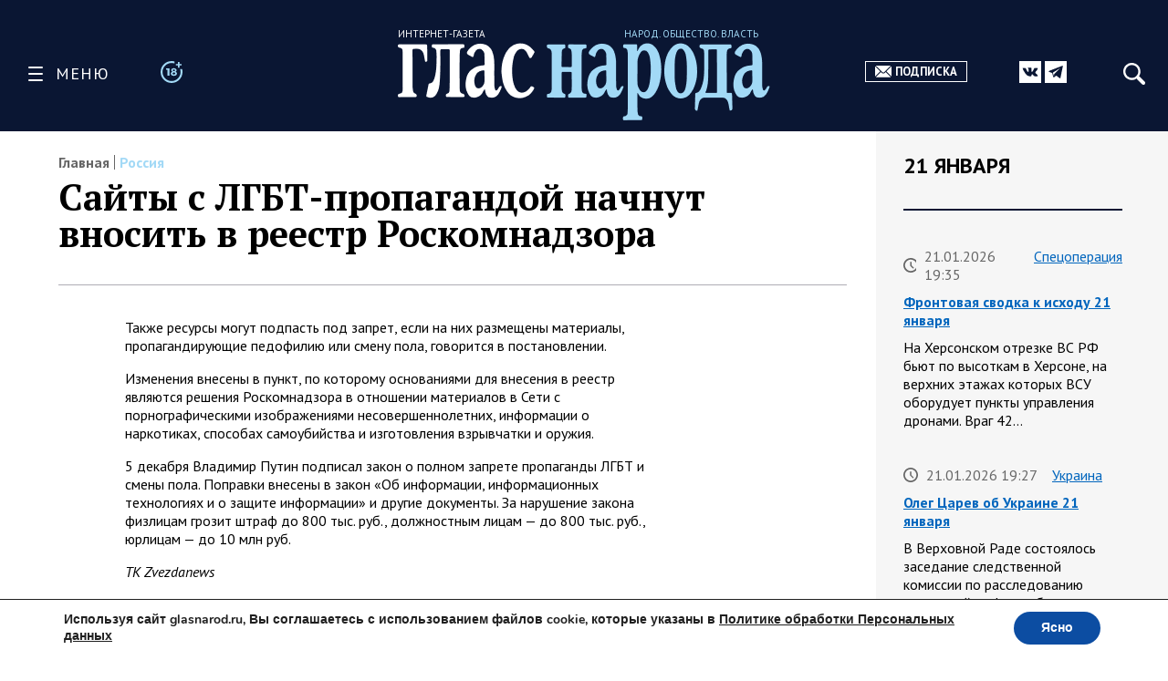

--- FILE ---
content_type: text/html; charset=UTF-8
request_url: https://glasnarod.ru/rossiya/sajty-s-lgbt-propagandoj-nachnut-vnosit-v-reestr-roskomnadzora/
body_size: 32458
content:
<!doctype html><!--[if lt IE 9]><html class="no-js no-svg ie lt-ie9 lt-ie8 lt-ie7" lang="ru-RU"><![endif]--><!--[if IE 9]><html class="no-js no-svg ie ie9 lt-ie9 lt-ie8" lang="ru-RU"><![endif]--><!--[if gt IE 9]><!--><html
 class="no-js no-svg" lang="ru-RU"><!--<![endif]--><head><meta
 charset="UTF-8"/><link rel="preconnect" href="https://fonts.googleapis.com"><link rel="preconnect" href="https://fonts.gstatic.com" crossorigin><link href="https://fonts.googleapis.com/css2?family=PT+Sans:ital,wght@0,400;0,700;1,400;1,700&family=PT+Serif:ital,wght@0,400;0,700;1,400;1,700&display=swap" rel="stylesheet"><link rel="stylesheet" href="https://glasnarod.ru/wp-content/cache/autoptimize/css/autoptimize_single_2df667e3a183e333fb0af18c4dab6498.css" type="text/css" media="screen"/><meta name="viewport" content="width=device-width, initial-scale=1"><link rel="author" href="https://glasnarod.ru/wp-content/themes/glasnarod/humans.txt"/><link rel="pingback" href="https://glasnarod.ru/xmlrpc.php"/><link rel="profile" href="http://gmpg.org/xfn/11"><link rel="apple-touch-icon" sizes="57x57" href="https://glasnarod.ru/wp-content/themes/glasnarod/static/img/app_icons/apple-icon-57x57.png"><link rel="apple-touch-icon" sizes="60x60" href="https://glasnarod.ru/wp-content/themes/glasnarod/static/img/app_icons/apple-icon-60x60.png"><link rel="apple-touch-icon" sizes="72x72" href="https://glasnarod.ru/wp-content/themes/glasnarod/static/img/app_icons/apple-icon-72x72.png"><link rel="apple-touch-icon" sizes="76x76" href="https://glasnarod.ru/wp-content/themes/glasnarod/static/img/app_icons/apple-icon-76x76.png"><link rel="apple-touch-icon" sizes="114x114" href="https://glasnarod.ru/wp-content/themes/glasnarod/static/img/app_icons/apple-icon-114x114.png"><link rel="apple-touch-icon" sizes="120x120" href="https://glasnarod.ru/wp-content/themes/glasnarod/static/img/app_icons/apple-icon-120x120.png"><link rel="apple-touch-icon" sizes="144x144" href="https://glasnarod.ru/wp-content/themes/glasnarod/static/img/app_icons/apple-icon-144x144.png"><link rel="apple-touch-icon" sizes="152x152" href="https://glasnarod.ru/wp-content/themes/glasnarod/static/img/app_icons/apple-icon-152x152.png"><link rel="apple-touch-icon" sizes="180x180" href="https://glasnarod.ru/wp-content/themes/glasnarod/static/img/app_icons/apple-icon-180x180.png"><link rel="icon" type="image/png" sizes="144x144" href="https://glasnarod.ru/wp-content/themes/glasnarod/static/img/app_icons/android-icon-144x144.png"><link rel="icon" type="image/png" sizes="192x192" href="https://glasnarod.ru/wp-content/themes/glasnarod/static/img/app_icons/android-icon-192x192.png"><link rel="icon" type="image/png" sizes="32x32" href="https://glasnarod.ru/wp-content/themes/glasnarod/static/img/app_icons/favicon-32x32.png"><link rel="icon" type="image/png" sizes="96x96" href="https://glasnarod.ru/wp-content/themes/glasnarod/static/img/app_icons/favicon-96x96.png"><link rel="icon" type="image/png" sizes="16x16" href="https://glasnarod.ru/wp-content/themes/glasnarod/static/img/app_icons/favicon-16x16.png"><link rel="manifest" href="https://glasnarod.ru/wp-content/themes/glasnarod/static/img/app_icons/manifest.json"><meta name="msapplication-TileColor" content="#ffffff"><meta name="msapplication-TileImage" content="https://glasnarod.ru/wp-content/themes/glasnarod/static/img/app_icons/ms-icon-144x144.png"><meta name="theme-color" content="#ffffff"><meta name='wmail-verification' content='6ced4ea5bff6c06fbb0345ff3958d6e9'/><script>window.yaContextCb = window.yaContextCb || []</script><script src="https://cdn.adfinity.pro/code/glasnarod.ru/adfinity.js" charset="utf-8" async></script><meta http-equiv="refresh" content="300"><meta name='robots' content='index, follow, max-image-preview:large, max-snippet:-1, max-video-preview:-1' /><script data-cfasync="false" data-pagespeed-no-defer>var gtm4wp_datalayer_name = "dataLayer";
	var dataLayer = dataLayer || [];</script><title>Сайты с ЛГБТ-пропагандой начнут вносить в реестр Роскомнадзора</title><meta name="description" content="- 27.12.2022" /><link rel="canonical" href="https://glasnarod.ru/rossiya/sajty-s-lgbt-propagandoj-nachnut-vnosit-v-reestr-roskomnadzora/" /><meta property="og:locale" content="ru_RU" /><meta property="og:type" content="article" /><meta property="og:title" content="Сайты с ЛГБТ-пропагандой начнут вносить в реестр Роскомнадзора" /><meta property="og:description" content="- 27.12.2022" /><meta property="og:url" content="https://glasnarod.ru/rossiya/sajty-s-lgbt-propagandoj-nachnut-vnosit-v-reestr-roskomnadzora/" /><meta property="og:site_name" content="Интернет-газета «Глас Народа»" /><meta property="article:publisher" content="https://www.facebook.com/GlasNarod" /><meta property="article:published_time" content="2022-12-27T05:58:40+00:00" /><meta property="article:modified_time" content="2022-12-27T05:58:44+00:00" /><meta name="author" content="Екатерина Меркулова" /><meta name="twitter:card" content="summary_large_image" /><script type="application/ld+json" class="yoast-schema-graph">{"@context":"https://schema.org","@graph":[{"@type":"NewsArticle","@id":"https://glasnarod.ru/rossiya/sajty-s-lgbt-propagandoj-nachnut-vnosit-v-reestr-roskomnadzora/#article","isPartOf":{"@id":"https://glasnarod.ru/rossiya/sajty-s-lgbt-propagandoj-nachnut-vnosit-v-reestr-roskomnadzora/"},"author":{"name":"Екатерина Меркулова","@id":"https://glasnarod.ru/#/schema/person/4437bb11441cbe52b878a798564856ed"},"headline":"Сайты с ЛГБТ-пропагандой начнут вносить в реестр Роскомнадзора","datePublished":"2022-12-27T05:58:40+00:00","dateModified":"2022-12-27T05:58:44+00:00","mainEntityOfPage":{"@id":"https://glasnarod.ru/rossiya/sajty-s-lgbt-propagandoj-nachnut-vnosit-v-reestr-roskomnadzora/"},"wordCount":110,"publisher":{"@id":"https://glasnarod.ru/#organization"},"articleSection":["Россия"],"inLanguage":"ru-RU"},{"@type":"WebPage","@id":"https://glasnarod.ru/rossiya/sajty-s-lgbt-propagandoj-nachnut-vnosit-v-reestr-roskomnadzora/","url":"https://glasnarod.ru/rossiya/sajty-s-lgbt-propagandoj-nachnut-vnosit-v-reestr-roskomnadzora/","name":"Сайты с ЛГБТ-пропагандой начнут вносить в реестр Роскомнадзора","isPartOf":{"@id":"https://glasnarod.ru/#website"},"datePublished":"2022-12-27T05:58:40+00:00","dateModified":"2022-12-27T05:58:44+00:00","description":"- 27.12.2022","breadcrumb":{"@id":"https://glasnarod.ru/rossiya/sajty-s-lgbt-propagandoj-nachnut-vnosit-v-reestr-roskomnadzora/#breadcrumb"},"inLanguage":"ru-RU","potentialAction":[{"@type":"ReadAction","target":["https://glasnarod.ru/rossiya/sajty-s-lgbt-propagandoj-nachnut-vnosit-v-reestr-roskomnadzora/"]}]},{"@type":"BreadcrumbList","@id":"https://glasnarod.ru/rossiya/sajty-s-lgbt-propagandoj-nachnut-vnosit-v-reestr-roskomnadzora/#breadcrumb","itemListElement":[{"@type":"ListItem","position":1,"name":"Главная страница","item":"https://glasnarod.ru/"},{"@type":"ListItem","position":2,"name":"Россия","item":"https://glasnarod.ru/rossiya/"},{"@type":"ListItem","position":3,"name":"Сайты с ЛГБТ-пропагандой начнут вносить в реестр Роскомнадзора"}]},{"@type":"WebSite","@id":"https://glasnarod.ru/#website","url":"https://glasnarod.ru/","name":"Интернет-газета «Глас Народа»","description":"Интернет-газета «Глас Народа» - новости со всего света. Всегда свежая информация из России и других стран. Актуально. Оперативно. Объективно.","publisher":{"@id":"https://glasnarod.ru/#organization"},"potentialAction":[{"@type":"SearchAction","target":{"@type":"EntryPoint","urlTemplate":"https://glasnarod.ru/?s={search_term_string}"},"query-input":{"@type":"PropertyValueSpecification","valueRequired":true,"valueName":"search_term_string"}}],"inLanguage":"ru-RU"},{"@type":"Organization","@id":"https://glasnarod.ru/#organization","name":"«Интернет газета «ГЛАС НАРОДА»","url":"https://glasnarod.ru/","logo":{"@type":"ImageObject","inLanguage":"ru-RU","@id":"https://glasnarod.ru/#/schema/logo/image/","url":"https://glasnarod.ru/wp-content/uploads/2021/06/logo_colored.png","contentUrl":"https://glasnarod.ru/wp-content/uploads/2021/06/logo_colored.png","width":1025,"height":262,"caption":"«Интернет газета «ГЛАС НАРОДА»"},"image":{"@id":"https://glasnarod.ru/#/schema/logo/image/"},"sameAs":["https://www.facebook.com/GlasNarod"]},{"@type":"Person","@id":"https://glasnarod.ru/#/schema/person/4437bb11441cbe52b878a798564856ed","name":"Екатерина Меркулова","image":{"@type":"ImageObject","inLanguage":"ru-RU","@id":"https://glasnarod.ru/#/schema/person/image/","url":"https://secure.gravatar.com/avatar/fc6e8433aa5ca386e4df5180a2c1d4fac589a6d5c9f7b966428e1a866f6a47a5?s=96&d=mm&r=g","contentUrl":"https://secure.gravatar.com/avatar/fc6e8433aa5ca386e4df5180a2c1d4fac589a6d5c9f7b966428e1a866f6a47a5?s=96&d=mm&r=g","caption":"Екатерина Меркулова"},"url":"https://glasnarod.ru/author/2430/"}]}</script><link rel="alternate" type="application/rss+xml" title="Интернет-газета «Глас Народа» &raquo; Лента" href="https://glasnarod.ru/feed/" /><link rel="alternate" type="application/rss+xml" title="Интернет-газета «Глас Народа» &raquo; Лента комментариев" href="https://glasnarod.ru/comments/feed/" /><link rel="alternate" title="oEmbed (JSON)" type="application/json+oembed" href="https://glasnarod.ru/wp-json/oembed/1.0/embed?url=https%3A%2F%2Fglasnarod.ru%2Frossiya%2Fsajty-s-lgbt-propagandoj-nachnut-vnosit-v-reestr-roskomnadzora%2F" /><link rel="alternate" title="oEmbed (XML)" type="text/xml+oembed" href="https://glasnarod.ru/wp-json/oembed/1.0/embed?url=https%3A%2F%2Fglasnarod.ru%2Frossiya%2Fsajty-s-lgbt-propagandoj-nachnut-vnosit-v-reestr-roskomnadzora%2F&#038;format=xml" /><style id='wp-img-auto-sizes-contain-inline-css' type='text/css'>img:is([sizes=auto i],[sizes^="auto," i]){contain-intrinsic-size:3000px 1500px}
/*# sourceURL=wp-img-auto-sizes-contain-inline-css */</style><style id='wp-block-paragraph-inline-css' type='text/css'>.is-small-text{font-size:.875em}.is-regular-text{font-size:1em}.is-large-text{font-size:2.25em}.is-larger-text{font-size:3em}.has-drop-cap:not(:focus):first-letter{float:left;font-size:8.4em;font-style:normal;font-weight:100;line-height:.68;margin:.05em .1em 0 0;text-transform:uppercase}body.rtl .has-drop-cap:not(:focus):first-letter{float:none;margin-left:.1em}p.has-drop-cap.has-background{overflow:hidden}:root :where(p.has-background){padding:1.25em 2.375em}:where(p.has-text-color:not(.has-link-color)) a{color:inherit}p.has-text-align-left[style*="writing-mode:vertical-lr"],p.has-text-align-right[style*="writing-mode:vertical-rl"]{rotate:180deg}
/*# sourceURL=https://glasnarod.ru/wp-includes/blocks/paragraph/style.min.css */</style><style id='classic-theme-styles-inline-css' type='text/css'>/*! This file is auto-generated */
.wp-block-button__link{color:#fff;background-color:#32373c;border-radius:9999px;box-shadow:none;text-decoration:none;padding:calc(.667em + 2px) calc(1.333em + 2px);font-size:1.125em}.wp-block-file__button{background:#32373c;color:#fff;text-decoration:none}
/*# sourceURL=/wp-includes/css/classic-themes.min.css */</style><link rel='stylesheet' id='wp-polls-css' href='https://glasnarod.ru/wp-content/cache/autoptimize/css/autoptimize_single_e619fed4db9cedec2065f006d5b63713.css?ver=2.77.3' type='text/css' media='all' /><style id='wp-polls-inline-css' type='text/css'>.wp-polls .pollbar {
	margin: 1px;
	font-size: 6px;
	line-height: 8px;
	height: 8px;
	background-image: url('https://glasnarod.ru/wp-content/plugins/wp-polls/images/default/pollbg.gif');
	border: 1px solid #c8c8c8;
}

/*# sourceURL=wp-polls-inline-css */</style><link rel='stylesheet' id='moove_gdpr_frontend-css' href='https://glasnarod.ru/wp-content/cache/autoptimize/css/autoptimize_single_fa720c8532a35a9ee87600b97339b760.css?ver=5.0.9' type='text/css' media='all' /><style id='moove_gdpr_frontend-inline-css' type='text/css'>#moove_gdpr_cookie_modal,#moove_gdpr_cookie_info_bar,.gdpr_cookie_settings_shortcode_content{font-family:&#039;Nunito&#039;,sans-serif}#moove_gdpr_save_popup_settings_button{background-color:#373737;color:#fff}#moove_gdpr_save_popup_settings_button:hover{background-color:#000}#moove_gdpr_cookie_info_bar .moove-gdpr-info-bar-container .moove-gdpr-info-bar-content a.mgbutton,#moove_gdpr_cookie_info_bar .moove-gdpr-info-bar-container .moove-gdpr-info-bar-content button.mgbutton{background-color:#0C4DA2}#moove_gdpr_cookie_modal .moove-gdpr-modal-content .moove-gdpr-modal-footer-content .moove-gdpr-button-holder a.mgbutton,#moove_gdpr_cookie_modal .moove-gdpr-modal-content .moove-gdpr-modal-footer-content .moove-gdpr-button-holder button.mgbutton,.gdpr_cookie_settings_shortcode_content .gdpr-shr-button.button-green{background-color:#0C4DA2;border-color:#0C4DA2}#moove_gdpr_cookie_modal .moove-gdpr-modal-content .moove-gdpr-modal-footer-content .moove-gdpr-button-holder a.mgbutton:hover,#moove_gdpr_cookie_modal .moove-gdpr-modal-content .moove-gdpr-modal-footer-content .moove-gdpr-button-holder button.mgbutton:hover,.gdpr_cookie_settings_shortcode_content .gdpr-shr-button.button-green:hover{background-color:#fff;color:#0C4DA2}#moove_gdpr_cookie_modal .moove-gdpr-modal-content .moove-gdpr-modal-close i,#moove_gdpr_cookie_modal .moove-gdpr-modal-content .moove-gdpr-modal-close span.gdpr-icon{background-color:#0C4DA2;border:1px solid #0C4DA2}#moove_gdpr_cookie_info_bar span.moove-gdpr-infobar-allow-all.focus-g,#moove_gdpr_cookie_info_bar span.moove-gdpr-infobar-allow-all:focus,#moove_gdpr_cookie_info_bar button.moove-gdpr-infobar-allow-all.focus-g,#moove_gdpr_cookie_info_bar button.moove-gdpr-infobar-allow-all:focus,#moove_gdpr_cookie_info_bar span.moove-gdpr-infobar-reject-btn.focus-g,#moove_gdpr_cookie_info_bar span.moove-gdpr-infobar-reject-btn:focus,#moove_gdpr_cookie_info_bar button.moove-gdpr-infobar-reject-btn.focus-g,#moove_gdpr_cookie_info_bar button.moove-gdpr-infobar-reject-btn:focus,#moove_gdpr_cookie_info_bar span.change-settings-button.focus-g,#moove_gdpr_cookie_info_bar span.change-settings-button:focus,#moove_gdpr_cookie_info_bar button.change-settings-button.focus-g,#moove_gdpr_cookie_info_bar button.change-settings-button:focus{-webkit-box-shadow:0 0 1px 3px #0C4DA2;-moz-box-shadow:0 0 1px 3px #0C4DA2;box-shadow:0 0 1px 3px #0C4DA2}#moove_gdpr_cookie_modal .moove-gdpr-modal-content .moove-gdpr-modal-close i:hover,#moove_gdpr_cookie_modal .moove-gdpr-modal-content .moove-gdpr-modal-close span.gdpr-icon:hover,#moove_gdpr_cookie_info_bar span[data-href]>u.change-settings-button{color:#0C4DA2}#moove_gdpr_cookie_modal .moove-gdpr-modal-content .moove-gdpr-modal-left-content #moove-gdpr-menu li.menu-item-selected a span.gdpr-icon,#moove_gdpr_cookie_modal .moove-gdpr-modal-content .moove-gdpr-modal-left-content #moove-gdpr-menu li.menu-item-selected button span.gdpr-icon{color:inherit}#moove_gdpr_cookie_modal .moove-gdpr-modal-content .moove-gdpr-modal-left-content #moove-gdpr-menu li a span.gdpr-icon,#moove_gdpr_cookie_modal .moove-gdpr-modal-content .moove-gdpr-modal-left-content #moove-gdpr-menu li button span.gdpr-icon{color:inherit}#moove_gdpr_cookie_modal .gdpr-acc-link{line-height:0;font-size:0;color:transparent;position:absolute}#moove_gdpr_cookie_modal .moove-gdpr-modal-content .moove-gdpr-modal-close:hover i,#moove_gdpr_cookie_modal .moove-gdpr-modal-content .moove-gdpr-modal-left-content #moove-gdpr-menu li a,#moove_gdpr_cookie_modal .moove-gdpr-modal-content .moove-gdpr-modal-left-content #moove-gdpr-menu li button,#moove_gdpr_cookie_modal .moove-gdpr-modal-content .moove-gdpr-modal-left-content #moove-gdpr-menu li button i,#moove_gdpr_cookie_modal .moove-gdpr-modal-content .moove-gdpr-modal-left-content #moove-gdpr-menu li a i,#moove_gdpr_cookie_modal .moove-gdpr-modal-content .moove-gdpr-tab-main .moove-gdpr-tab-main-content a:hover,#moove_gdpr_cookie_info_bar.moove-gdpr-dark-scheme .moove-gdpr-info-bar-container .moove-gdpr-info-bar-content a.mgbutton:hover,#moove_gdpr_cookie_info_bar.moove-gdpr-dark-scheme .moove-gdpr-info-bar-container .moove-gdpr-info-bar-content button.mgbutton:hover,#moove_gdpr_cookie_info_bar.moove-gdpr-dark-scheme .moove-gdpr-info-bar-container .moove-gdpr-info-bar-content a:hover,#moove_gdpr_cookie_info_bar.moove-gdpr-dark-scheme .moove-gdpr-info-bar-container .moove-gdpr-info-bar-content button:hover,#moove_gdpr_cookie_info_bar.moove-gdpr-dark-scheme .moove-gdpr-info-bar-container .moove-gdpr-info-bar-content span.change-settings-button:hover,#moove_gdpr_cookie_info_bar.moove-gdpr-dark-scheme .moove-gdpr-info-bar-container .moove-gdpr-info-bar-content button.change-settings-button:hover,#moove_gdpr_cookie_info_bar.moove-gdpr-dark-scheme .moove-gdpr-info-bar-container .moove-gdpr-info-bar-content u.change-settings-button:hover,#moove_gdpr_cookie_info_bar span[data-href]>u.change-settings-button,#moove_gdpr_cookie_info_bar.moove-gdpr-dark-scheme .moove-gdpr-info-bar-container .moove-gdpr-info-bar-content a.mgbutton.focus-g,#moove_gdpr_cookie_info_bar.moove-gdpr-dark-scheme .moove-gdpr-info-bar-container .moove-gdpr-info-bar-content button.mgbutton.focus-g,#moove_gdpr_cookie_info_bar.moove-gdpr-dark-scheme .moove-gdpr-info-bar-container .moove-gdpr-info-bar-content a.focus-g,#moove_gdpr_cookie_info_bar.moove-gdpr-dark-scheme .moove-gdpr-info-bar-container .moove-gdpr-info-bar-content button.focus-g,#moove_gdpr_cookie_info_bar.moove-gdpr-dark-scheme .moove-gdpr-info-bar-container .moove-gdpr-info-bar-content a.mgbutton:focus,#moove_gdpr_cookie_info_bar.moove-gdpr-dark-scheme .moove-gdpr-info-bar-container .moove-gdpr-info-bar-content button.mgbutton:focus,#moove_gdpr_cookie_info_bar.moove-gdpr-dark-scheme .moove-gdpr-info-bar-container .moove-gdpr-info-bar-content a:focus,#moove_gdpr_cookie_info_bar.moove-gdpr-dark-scheme .moove-gdpr-info-bar-container .moove-gdpr-info-bar-content button:focus,#moove_gdpr_cookie_info_bar.moove-gdpr-dark-scheme .moove-gdpr-info-bar-container .moove-gdpr-info-bar-content span.change-settings-button.focus-g,span.change-settings-button:focus,button.change-settings-button.focus-g,button.change-settings-button:focus,#moove_gdpr_cookie_info_bar.moove-gdpr-dark-scheme .moove-gdpr-info-bar-container .moove-gdpr-info-bar-content u.change-settings-button.focus-g,#moove_gdpr_cookie_info_bar.moove-gdpr-dark-scheme .moove-gdpr-info-bar-container .moove-gdpr-info-bar-content u.change-settings-button:focus{color:#0C4DA2}#moove_gdpr_cookie_modal .moove-gdpr-branding.focus-g span,#moove_gdpr_cookie_modal .moove-gdpr-modal-content .moove-gdpr-tab-main a.focus-g,#moove_gdpr_cookie_modal .moove-gdpr-modal-content .moove-gdpr-tab-main .gdpr-cd-details-toggle.focus-g{color:#0C4DA2}#moove_gdpr_cookie_modal.gdpr_lightbox-hide{display:none}
/*# sourceURL=moove_gdpr_frontend-inline-css */</style><link rel="https://api.w.org/" href="https://glasnarod.ru/wp-json/" /><link rel="alternate" title="JSON" type="application/json" href="https://glasnarod.ru/wp-json/wp/v2/posts/615656" /><link rel="EditURI" type="application/rsd+xml" title="RSD" href="https://glasnarod.ru/xmlrpc.php?rsd" /><link rel='shortlink' href='https://glasnarod.ru/?p=615656' /><script data-cfasync="false" data-pagespeed-no-defer>var dataLayer_content = {"pagePostType":"post","pagePostType2":"single-post","pageCategory":["rossiya"],"pagePostAuthor":"Екатерина Меркулова"};
	dataLayer.push( dataLayer_content );</script><script data-cfasync="false" data-pagespeed-no-defer>(function(w,d,s,l,i){w[l]=w[l]||[];w[l].push({'gtm.start':
new Date().getTime(),event:'gtm.js'});var f=d.getElementsByTagName(s)[0],
j=d.createElement(s),dl=l!='dataLayer'?'&l='+l:'';j.async=true;j.src=
'//www.googletagmanager.com/gtm.js?id='+i+dl;f.parentNode.insertBefore(j,f);
})(window,document,'script','dataLayer','GTM-MGCMHZG');</script><link rel="icon" href="https://glasnarod.ru/wp-content/uploads/2021/06/cropped-favicon_1024x1024-32x32.png" sizes="32x32" /><link rel="icon" href="https://glasnarod.ru/wp-content/uploads/2021/06/cropped-favicon_1024x1024-192x192.png" sizes="192x192" /><link rel="apple-touch-icon" href="https://glasnarod.ru/wp-content/uploads/2021/06/cropped-favicon_1024x1024-180x180.png" /><meta name="msapplication-TileImage" content="https://glasnarod.ru/wp-content/uploads/2021/06/cropped-favicon_1024x1024-270x270.png" /><style id='wp-block-heading-inline-css' type='text/css'>h1:where(.wp-block-heading).has-background,h2:where(.wp-block-heading).has-background,h3:where(.wp-block-heading).has-background,h4:where(.wp-block-heading).has-background,h5:where(.wp-block-heading).has-background,h6:where(.wp-block-heading).has-background{padding:1.25em 2.375em}h1.has-text-align-left[style*=writing-mode]:where([style*=vertical-lr]),h1.has-text-align-right[style*=writing-mode]:where([style*=vertical-rl]),h2.has-text-align-left[style*=writing-mode]:where([style*=vertical-lr]),h2.has-text-align-right[style*=writing-mode]:where([style*=vertical-rl]),h3.has-text-align-left[style*=writing-mode]:where([style*=vertical-lr]),h3.has-text-align-right[style*=writing-mode]:where([style*=vertical-rl]),h4.has-text-align-left[style*=writing-mode]:where([style*=vertical-lr]),h4.has-text-align-right[style*=writing-mode]:where([style*=vertical-rl]),h5.has-text-align-left[style*=writing-mode]:where([style*=vertical-lr]),h5.has-text-align-right[style*=writing-mode]:where([style*=vertical-rl]),h6.has-text-align-left[style*=writing-mode]:where([style*=vertical-lr]),h6.has-text-align-right[style*=writing-mode]:where([style*=vertical-rl]){rotate:180deg}
/*# sourceURL=https://glasnarod.ru/wp-includes/blocks/heading/style.min.css */</style><style id='wp-block-image-inline-css' type='text/css'>.wp-block-image>a,.wp-block-image>figure>a{display:inline-block}.wp-block-image img{box-sizing:border-box;height:auto;max-width:100%;vertical-align:bottom}@media not (prefers-reduced-motion){.wp-block-image img.hide{visibility:hidden}.wp-block-image img.show{animation:show-content-image .4s}}.wp-block-image[style*=border-radius] img,.wp-block-image[style*=border-radius]>a{border-radius:inherit}.wp-block-image.has-custom-border img{box-sizing:border-box}.wp-block-image.aligncenter{text-align:center}.wp-block-image.alignfull>a,.wp-block-image.alignwide>a{width:100%}.wp-block-image.alignfull img,.wp-block-image.alignwide img{height:auto;width:100%}.wp-block-image .aligncenter,.wp-block-image .alignleft,.wp-block-image .alignright,.wp-block-image.aligncenter,.wp-block-image.alignleft,.wp-block-image.alignright{display:table}.wp-block-image .aligncenter>figcaption,.wp-block-image .alignleft>figcaption,.wp-block-image .alignright>figcaption,.wp-block-image.aligncenter>figcaption,.wp-block-image.alignleft>figcaption,.wp-block-image.alignright>figcaption{caption-side:bottom;display:table-caption}.wp-block-image .alignleft{float:left;margin:.5em 1em .5em 0}.wp-block-image .alignright{float:right;margin:.5em 0 .5em 1em}.wp-block-image .aligncenter{margin-left:auto;margin-right:auto}.wp-block-image :where(figcaption){margin-bottom:1em;margin-top:.5em}.wp-block-image.is-style-circle-mask img{border-radius:9999px}@supports ((-webkit-mask-image:none) or (mask-image:none)) or (-webkit-mask-image:none){.wp-block-image.is-style-circle-mask img{border-radius:0;-webkit-mask-image:url('data:image/svg+xml;utf8,<svg viewBox="0 0 100 100" xmlns="http://www.w3.org/2000/svg"><circle cx="50" cy="50" r="50"/></svg>');mask-image:url('data:image/svg+xml;utf8,<svg viewBox="0 0 100 100" xmlns="http://www.w3.org/2000/svg"><circle cx="50" cy="50" r="50"/></svg>');mask-mode:alpha;-webkit-mask-position:center;mask-position:center;-webkit-mask-repeat:no-repeat;mask-repeat:no-repeat;-webkit-mask-size:contain;mask-size:contain}}:root :where(.wp-block-image.is-style-rounded img,.wp-block-image .is-style-rounded img){border-radius:9999px}.wp-block-image figure{margin:0}.wp-lightbox-container{display:flex;flex-direction:column;position:relative}.wp-lightbox-container img{cursor:zoom-in}.wp-lightbox-container img:hover+button{opacity:1}.wp-lightbox-container button{align-items:center;backdrop-filter:blur(16px) saturate(180%);background-color:#5a5a5a40;border:none;border-radius:4px;cursor:zoom-in;display:flex;height:20px;justify-content:center;opacity:0;padding:0;position:absolute;right:16px;text-align:center;top:16px;width:20px;z-index:100}@media not (prefers-reduced-motion){.wp-lightbox-container button{transition:opacity .2s ease}}.wp-lightbox-container button:focus-visible{outline:3px auto #5a5a5a40;outline:3px auto -webkit-focus-ring-color;outline-offset:3px}.wp-lightbox-container button:hover{cursor:pointer;opacity:1}.wp-lightbox-container button:focus{opacity:1}.wp-lightbox-container button:focus,.wp-lightbox-container button:hover,.wp-lightbox-container button:not(:hover):not(:active):not(.has-background){background-color:#5a5a5a40;border:none}.wp-lightbox-overlay{box-sizing:border-box;cursor:zoom-out;height:100vh;left:0;overflow:hidden;position:fixed;top:0;visibility:hidden;width:100%;z-index:100000}.wp-lightbox-overlay .close-button{align-items:center;cursor:pointer;display:flex;justify-content:center;min-height:40px;min-width:40px;padding:0;position:absolute;right:calc(env(safe-area-inset-right) + 16px);top:calc(env(safe-area-inset-top) + 16px);z-index:5000000}.wp-lightbox-overlay .close-button:focus,.wp-lightbox-overlay .close-button:hover,.wp-lightbox-overlay .close-button:not(:hover):not(:active):not(.has-background){background:none;border:none}.wp-lightbox-overlay .lightbox-image-container{height:var(--wp--lightbox-container-height);left:50%;overflow:hidden;position:absolute;top:50%;transform:translate(-50%,-50%);transform-origin:top left;width:var(--wp--lightbox-container-width);z-index:9999999999}.wp-lightbox-overlay .wp-block-image{align-items:center;box-sizing:border-box;display:flex;height:100%;justify-content:center;margin:0;position:relative;transform-origin:0 0;width:100%;z-index:3000000}.wp-lightbox-overlay .wp-block-image img{height:var(--wp--lightbox-image-height);min-height:var(--wp--lightbox-image-height);min-width:var(--wp--lightbox-image-width);width:var(--wp--lightbox-image-width)}.wp-lightbox-overlay .wp-block-image figcaption{display:none}.wp-lightbox-overlay button{background:none;border:none}.wp-lightbox-overlay .scrim{background-color:#fff;height:100%;opacity:.9;position:absolute;width:100%;z-index:2000000}.wp-lightbox-overlay.active{visibility:visible}@media not (prefers-reduced-motion){.wp-lightbox-overlay.active{animation:turn-on-visibility .25s both}.wp-lightbox-overlay.active img{animation:turn-on-visibility .35s both}.wp-lightbox-overlay.show-closing-animation:not(.active){animation:turn-off-visibility .35s both}.wp-lightbox-overlay.show-closing-animation:not(.active) img{animation:turn-off-visibility .25s both}.wp-lightbox-overlay.zoom.active{animation:none;opacity:1;visibility:visible}.wp-lightbox-overlay.zoom.active .lightbox-image-container{animation:lightbox-zoom-in .4s}.wp-lightbox-overlay.zoom.active .lightbox-image-container img{animation:none}.wp-lightbox-overlay.zoom.active .scrim{animation:turn-on-visibility .4s forwards}.wp-lightbox-overlay.zoom.show-closing-animation:not(.active){animation:none}.wp-lightbox-overlay.zoom.show-closing-animation:not(.active) .lightbox-image-container{animation:lightbox-zoom-out .4s}.wp-lightbox-overlay.zoom.show-closing-animation:not(.active) .lightbox-image-container img{animation:none}.wp-lightbox-overlay.zoom.show-closing-animation:not(.active) .scrim{animation:turn-off-visibility .4s forwards}}@keyframes show-content-image{0%{visibility:hidden}99%{visibility:hidden}to{visibility:visible}}@keyframes turn-on-visibility{0%{opacity:0}to{opacity:1}}@keyframes turn-off-visibility{0%{opacity:1;visibility:visible}99%{opacity:0;visibility:visible}to{opacity:0;visibility:hidden}}@keyframes lightbox-zoom-in{0%{transform:translate(calc((-100vw + var(--wp--lightbox-scrollbar-width))/2 + var(--wp--lightbox-initial-left-position)),calc(-50vh + var(--wp--lightbox-initial-top-position))) scale(var(--wp--lightbox-scale))}to{transform:translate(-50%,-50%) scale(1)}}@keyframes lightbox-zoom-out{0%{transform:translate(-50%,-50%) scale(1);visibility:visible}99%{visibility:visible}to{transform:translate(calc((-100vw + var(--wp--lightbox-scrollbar-width))/2 + var(--wp--lightbox-initial-left-position)),calc(-50vh + var(--wp--lightbox-initial-top-position))) scale(var(--wp--lightbox-scale));visibility:hidden}}
/*# sourceURL=https://glasnarod.ru/wp-includes/blocks/image/style.min.css */</style><style id='wp-block-list-inline-css' type='text/css'>ol,ul{box-sizing:border-box}:root :where(.wp-block-list.has-background){padding:1.25em 2.375em}
/*# sourceURL=https://glasnarod.ru/wp-includes/blocks/list/style.min.css */</style><style id='wp-block-quote-inline-css' type='text/css'>.wp-block-quote{box-sizing:border-box;overflow-wrap:break-word}.wp-block-quote.is-large:where(:not(.is-style-plain)),.wp-block-quote.is-style-large:where(:not(.is-style-plain)){margin-bottom:1em;padding:0 1em}.wp-block-quote.is-large:where(:not(.is-style-plain)) p,.wp-block-quote.is-style-large:where(:not(.is-style-plain)) p{font-size:1.5em;font-style:italic;line-height:1.6}.wp-block-quote.is-large:where(:not(.is-style-plain)) cite,.wp-block-quote.is-large:where(:not(.is-style-plain)) footer,.wp-block-quote.is-style-large:where(:not(.is-style-plain)) cite,.wp-block-quote.is-style-large:where(:not(.is-style-plain)) footer{font-size:1.125em;text-align:right}.wp-block-quote>cite{display:block}
/*# sourceURL=https://glasnarod.ru/wp-includes/blocks/quote/style.min.css */</style><style id='global-styles-inline-css' type='text/css'>:root{--wp--preset--aspect-ratio--square: 1;--wp--preset--aspect-ratio--4-3: 4/3;--wp--preset--aspect-ratio--3-4: 3/4;--wp--preset--aspect-ratio--3-2: 3/2;--wp--preset--aspect-ratio--2-3: 2/3;--wp--preset--aspect-ratio--16-9: 16/9;--wp--preset--aspect-ratio--9-16: 9/16;--wp--preset--color--black: #000000;--wp--preset--color--cyan-bluish-gray: #abb8c3;--wp--preset--color--white: #ffffff;--wp--preset--color--pale-pink: #f78da7;--wp--preset--color--vivid-red: #cf2e2e;--wp--preset--color--luminous-vivid-orange: #ff6900;--wp--preset--color--luminous-vivid-amber: #fcb900;--wp--preset--color--light-green-cyan: #7bdcb5;--wp--preset--color--vivid-green-cyan: #00d084;--wp--preset--color--pale-cyan-blue: #8ed1fc;--wp--preset--color--vivid-cyan-blue: #0693e3;--wp--preset--color--vivid-purple: #9b51e0;--wp--preset--gradient--vivid-cyan-blue-to-vivid-purple: linear-gradient(135deg,rgb(6,147,227) 0%,rgb(155,81,224) 100%);--wp--preset--gradient--light-green-cyan-to-vivid-green-cyan: linear-gradient(135deg,rgb(122,220,180) 0%,rgb(0,208,130) 100%);--wp--preset--gradient--luminous-vivid-amber-to-luminous-vivid-orange: linear-gradient(135deg,rgb(252,185,0) 0%,rgb(255,105,0) 100%);--wp--preset--gradient--luminous-vivid-orange-to-vivid-red: linear-gradient(135deg,rgb(255,105,0) 0%,rgb(207,46,46) 100%);--wp--preset--gradient--very-light-gray-to-cyan-bluish-gray: linear-gradient(135deg,rgb(238,238,238) 0%,rgb(169,184,195) 100%);--wp--preset--gradient--cool-to-warm-spectrum: linear-gradient(135deg,rgb(74,234,220) 0%,rgb(151,120,209) 20%,rgb(207,42,186) 40%,rgb(238,44,130) 60%,rgb(251,105,98) 80%,rgb(254,248,76) 100%);--wp--preset--gradient--blush-light-purple: linear-gradient(135deg,rgb(255,206,236) 0%,rgb(152,150,240) 100%);--wp--preset--gradient--blush-bordeaux: linear-gradient(135deg,rgb(254,205,165) 0%,rgb(254,45,45) 50%,rgb(107,0,62) 100%);--wp--preset--gradient--luminous-dusk: linear-gradient(135deg,rgb(255,203,112) 0%,rgb(199,81,192) 50%,rgb(65,88,208) 100%);--wp--preset--gradient--pale-ocean: linear-gradient(135deg,rgb(255,245,203) 0%,rgb(182,227,212) 50%,rgb(51,167,181) 100%);--wp--preset--gradient--electric-grass: linear-gradient(135deg,rgb(202,248,128) 0%,rgb(113,206,126) 100%);--wp--preset--gradient--midnight: linear-gradient(135deg,rgb(2,3,129) 0%,rgb(40,116,252) 100%);--wp--preset--font-size--small: 13px;--wp--preset--font-size--medium: 20px;--wp--preset--font-size--large: 36px;--wp--preset--font-size--x-large: 42px;--wp--preset--spacing--20: 0.44rem;--wp--preset--spacing--30: 0.67rem;--wp--preset--spacing--40: 1rem;--wp--preset--spacing--50: 1.5rem;--wp--preset--spacing--60: 2.25rem;--wp--preset--spacing--70: 3.38rem;--wp--preset--spacing--80: 5.06rem;--wp--preset--shadow--natural: 6px 6px 9px rgba(0, 0, 0, 0.2);--wp--preset--shadow--deep: 12px 12px 50px rgba(0, 0, 0, 0.4);--wp--preset--shadow--sharp: 6px 6px 0px rgba(0, 0, 0, 0.2);--wp--preset--shadow--outlined: 6px 6px 0px -3px rgb(255, 255, 255), 6px 6px rgb(0, 0, 0);--wp--preset--shadow--crisp: 6px 6px 0px rgb(0, 0, 0);}:where(.is-layout-flex){gap: 0.5em;}:where(.is-layout-grid){gap: 0.5em;}body .is-layout-flex{display: flex;}.is-layout-flex{flex-wrap: wrap;align-items: center;}.is-layout-flex > :is(*, div){margin: 0;}body .is-layout-grid{display: grid;}.is-layout-grid > :is(*, div){margin: 0;}:where(.wp-block-columns.is-layout-flex){gap: 2em;}:where(.wp-block-columns.is-layout-grid){gap: 2em;}:where(.wp-block-post-template.is-layout-flex){gap: 1.25em;}:where(.wp-block-post-template.is-layout-grid){gap: 1.25em;}.has-black-color{color: var(--wp--preset--color--black) !important;}.has-cyan-bluish-gray-color{color: var(--wp--preset--color--cyan-bluish-gray) !important;}.has-white-color{color: var(--wp--preset--color--white) !important;}.has-pale-pink-color{color: var(--wp--preset--color--pale-pink) !important;}.has-vivid-red-color{color: var(--wp--preset--color--vivid-red) !important;}.has-luminous-vivid-orange-color{color: var(--wp--preset--color--luminous-vivid-orange) !important;}.has-luminous-vivid-amber-color{color: var(--wp--preset--color--luminous-vivid-amber) !important;}.has-light-green-cyan-color{color: var(--wp--preset--color--light-green-cyan) !important;}.has-vivid-green-cyan-color{color: var(--wp--preset--color--vivid-green-cyan) !important;}.has-pale-cyan-blue-color{color: var(--wp--preset--color--pale-cyan-blue) !important;}.has-vivid-cyan-blue-color{color: var(--wp--preset--color--vivid-cyan-blue) !important;}.has-vivid-purple-color{color: var(--wp--preset--color--vivid-purple) !important;}.has-black-background-color{background-color: var(--wp--preset--color--black) !important;}.has-cyan-bluish-gray-background-color{background-color: var(--wp--preset--color--cyan-bluish-gray) !important;}.has-white-background-color{background-color: var(--wp--preset--color--white) !important;}.has-pale-pink-background-color{background-color: var(--wp--preset--color--pale-pink) !important;}.has-vivid-red-background-color{background-color: var(--wp--preset--color--vivid-red) !important;}.has-luminous-vivid-orange-background-color{background-color: var(--wp--preset--color--luminous-vivid-orange) !important;}.has-luminous-vivid-amber-background-color{background-color: var(--wp--preset--color--luminous-vivid-amber) !important;}.has-light-green-cyan-background-color{background-color: var(--wp--preset--color--light-green-cyan) !important;}.has-vivid-green-cyan-background-color{background-color: var(--wp--preset--color--vivid-green-cyan) !important;}.has-pale-cyan-blue-background-color{background-color: var(--wp--preset--color--pale-cyan-blue) !important;}.has-vivid-cyan-blue-background-color{background-color: var(--wp--preset--color--vivid-cyan-blue) !important;}.has-vivid-purple-background-color{background-color: var(--wp--preset--color--vivid-purple) !important;}.has-black-border-color{border-color: var(--wp--preset--color--black) !important;}.has-cyan-bluish-gray-border-color{border-color: var(--wp--preset--color--cyan-bluish-gray) !important;}.has-white-border-color{border-color: var(--wp--preset--color--white) !important;}.has-pale-pink-border-color{border-color: var(--wp--preset--color--pale-pink) !important;}.has-vivid-red-border-color{border-color: var(--wp--preset--color--vivid-red) !important;}.has-luminous-vivid-orange-border-color{border-color: var(--wp--preset--color--luminous-vivid-orange) !important;}.has-luminous-vivid-amber-border-color{border-color: var(--wp--preset--color--luminous-vivid-amber) !important;}.has-light-green-cyan-border-color{border-color: var(--wp--preset--color--light-green-cyan) !important;}.has-vivid-green-cyan-border-color{border-color: var(--wp--preset--color--vivid-green-cyan) !important;}.has-pale-cyan-blue-border-color{border-color: var(--wp--preset--color--pale-cyan-blue) !important;}.has-vivid-cyan-blue-border-color{border-color: var(--wp--preset--color--vivid-cyan-blue) !important;}.has-vivid-purple-border-color{border-color: var(--wp--preset--color--vivid-purple) !important;}.has-vivid-cyan-blue-to-vivid-purple-gradient-background{background: var(--wp--preset--gradient--vivid-cyan-blue-to-vivid-purple) !important;}.has-light-green-cyan-to-vivid-green-cyan-gradient-background{background: var(--wp--preset--gradient--light-green-cyan-to-vivid-green-cyan) !important;}.has-luminous-vivid-amber-to-luminous-vivid-orange-gradient-background{background: var(--wp--preset--gradient--luminous-vivid-amber-to-luminous-vivid-orange) !important;}.has-luminous-vivid-orange-to-vivid-red-gradient-background{background: var(--wp--preset--gradient--luminous-vivid-orange-to-vivid-red) !important;}.has-very-light-gray-to-cyan-bluish-gray-gradient-background{background: var(--wp--preset--gradient--very-light-gray-to-cyan-bluish-gray) !important;}.has-cool-to-warm-spectrum-gradient-background{background: var(--wp--preset--gradient--cool-to-warm-spectrum) !important;}.has-blush-light-purple-gradient-background{background: var(--wp--preset--gradient--blush-light-purple) !important;}.has-blush-bordeaux-gradient-background{background: var(--wp--preset--gradient--blush-bordeaux) !important;}.has-luminous-dusk-gradient-background{background: var(--wp--preset--gradient--luminous-dusk) !important;}.has-pale-ocean-gradient-background{background: var(--wp--preset--gradient--pale-ocean) !important;}.has-electric-grass-gradient-background{background: var(--wp--preset--gradient--electric-grass) !important;}.has-midnight-gradient-background{background: var(--wp--preset--gradient--midnight) !important;}.has-small-font-size{font-size: var(--wp--preset--font-size--small) !important;}.has-medium-font-size{font-size: var(--wp--preset--font-size--medium) !important;}.has-large-font-size{font-size: var(--wp--preset--font-size--large) !important;}.has-x-large-font-size{font-size: var(--wp--preset--font-size--x-large) !important;}
/*# sourceURL=global-styles-inline-css */</style></head><body class="wp-singular post-template-default single single-post postid-615656 single-format-standard wp-theme-glasnarod" data-template="base.twig"><header class="header site__header"><div class="site-menu"><button class="icon-button icon-menu"><span class="hamburger"><em>Open</em></span><span class="menu-label">Меню</span></button><picture class="icon_age18"><source srcset="https://glasnarod.ru/wp-content/themes/glasnarod/static/img/icon_age18.svg" type="image/svg+xml"><img src="https://glasnarod.ru/wp-content/themes/glasnarod/static/img/icon_age18.png" alt="Интернет-газета «Глас Народа»" width="24" height="24"></picture></div><div class="site-logo__wrapper"><div class="site-logo"><div class="site-logo__slogan_wrapper"><div class="site-logo__site_name">Интернет-газета</div><div class="site-logo__slogan">Народ. Общество. Власть</div></div><a href="/" title="Интернет-газета «Глас Народа»"><picture class="site-logo__picture"><source media="(max-width: 640px)" srcset="https://glasnarod.ru/wp-content/themes/glasnarod/static/img/logo.png"><source media="(min-width: 641px)" srcset="https://glasnarod.ru/wp-content/themes/glasnarod/static/img/logo.png"><img class="site-logo__img" src="https://glasnarod.ru/wp-content/themes/glasnarod/static/img/logo.png" alt="Интернет-газета «Глас Народа»" width="408" height="85"></picture></a></div></div><div class="search-block"><a href="/podpisatsya-na-novosti/" class="subscribtion-block"><div class="subscribtion-block__inner"><picture class="icon"><source srcset="https://glasnarod.ru/wp-content/themes/glasnarod/static/img/icon_mail.svg" type="image/svg+xml"><img src="https://glasnarod.ru/wp-content/themes/glasnarod/static/img/icon_mail.png" alt="Подписка" width="18" height="13"></picture> Подписка</div></a><ul class="social-list social-block"><li class="social-link-item vk"><a href="https://vk.com/glasnarod" target="_blank"><img src="https://glasnarod.ru/wp-content/uploads/2021/06/icon_vk.png" alt="Вконтакте" width="24" height="24"></a></li><li class="social-link-item tg"><a href="https://t.me/joinchat/jRplLQ5VfqdiYzMy" target="_blank"><img src="https://glasnarod.ru/wp-content/uploads/2021/06/icon_tg.png" alt="Телеграм" width="24" height="24"></a></li></ul><form role="search" method="get" id="searchform" class="searchform" action="https://glasnarod.ru"><div class="form-input"><input type="text" class="form-input__input" value="" placeholder="Введите ключевое слово" name="s" id="s" /></div><button class="form-submit"><img src="https://glasnarod.ru/wp-content/themes/glasnarod/static/img/icon_search.png" alt="Искать" class="form-submit" width="24" height="24"><span class="visually-hidden">Поиск</span></button><img src="https://glasnarod.ru/wp-content/themes/glasnarod/static/img/icon_search.png" alt="Искать" class="form-icon icon-search" width="24" height="24"></form></div></header><nav id="nav-main" class="nav-main"><div class="main-nav__wrapper"><div class="nav-main__nav"><ul class="list"><li class="list-item  menu-item menu-item-type-taxonomy menu-item-object-category current-post-ancestor current-menu-parent current-post-parent menu-item-424389"><a class="list-link"  href="https://glasnarod.ru/rossiya/">Россия</a></li><li class="list-item  menu-item menu-item-type-taxonomy menu-item-object-category menu-item-424390"><a class="list-link"  href="https://glasnarod.ru/mir/">Мир</a></li><li class="list-item  menu-item menu-item-type-taxonomy menu-item-object-category menu-item-424391"><a class="list-link"  href="https://glasnarod.ru/obshhestvo/">Общество</a></li><li class="list-item  menu-item menu-item-type-taxonomy menu-item-object-category menu-item-424392"><a class="list-link"  href="https://glasnarod.ru/vlast/">Власть</a></li><li class="list-item  menu-item menu-item-type-taxonomy menu-item-object-category menu-item-424393"><a class="list-link"  href="https://glasnarod.ru/oficzialno/">Официально</a></li><li class="list-item  menu-item menu-item-type-taxonomy menu-item-object-category menu-item-584624"><a class="list-link"  href="https://glasnarod.ru/specoperaciya/">Спецоперация</a></li><li class="list-item  menu-item menu-item-type-taxonomy menu-item-object-category menu-item-424396"><a class="list-link"  href="https://glasnarod.ru/ekonomika/">Экономика</a></li><li class="list-item  menu-item menu-item-type-taxonomy menu-item-object-category menu-item-424394"><a class="list-link"  href="https://glasnarod.ru/nauka/">Наука</a></li><li class="list-item  menu-item menu-item-type-taxonomy menu-item-object-category menu-item-424395"><a class="list-link"  href="https://glasnarod.ru/zdorove/">Здоровье</a></li><li class="list-item  menu-item menu-item-type-taxonomy menu-item-object-category menu-item-424506"><a class="list-link"  href="https://glasnarod.ru/kultura/">Культура</a></li><li class="list-item  menu-item menu-item-type-taxonomy menu-item-object-category menu-item-424399"><a class="list-link"  href="https://glasnarod.ru/sport/">Спорт</a></li><li class="list-item  menu-item menu-item-type-taxonomy menu-item-object-category menu-item-424507"><a class="list-link"  href="https://glasnarod.ru/tehnologii/">Технологии</a></li><li class="list-item  menu-item menu-item-type-taxonomy menu-item-object-category menu-item-424397"><a class="list-link"  href="https://glasnarod.ru/puteshestviya/">Путешествия</a></li><li class="list-item  menu-item menu-item-type-taxonomy menu-item-object-category menu-item-424398"><a class="list-link"  href="https://glasnarod.ru/vyxodnye/">Выходные</a></li><li class="list-item  menu-item menu-item-type-taxonomy menu-item-object-category menu-item-424508"><a class="list-link"  href="https://glasnarod.ru/sad-i-ogorod/">Сад и огород</a></li><li class="list-item  menu-item menu-item-type-taxonomy menu-item-object-category menu-item-424400"><a class="list-link"  href="https://glasnarod.ru/anonsy-i-obyavleniya/">Анонсы и объявления</a></li><li class="list-item  menu-item menu-item-type-taxonomy menu-item-object-category menu-item-424509"><a class="list-link"  href="https://glasnarod.ru/oprosy/">Опросы</a></li></ul><div class="nav-main__regions"><div class="nav-main__regions-trigger">Новости регионов</div></div></div><div class="nav-main__regions__list" style="background-image: url(https://glasnarod.ru/wp-content/uploads/2024/01/russia_map_new.png)"><div class="nav-main__regions__select"><select data-placeholder="Поиск региона" tabindex="1" class="select chosen-select"><option disabled selected>Поиск региона</option><option class="list-item" value="https://glasnarod.ru/novosti-regionov/altajskij-kraj/">Алтайский край</option><option class="list-item" value="https://glasnarod.ru/novosti-regionov/amurskaya-oblast/">Амурская область</option><option class="list-item" value="https://glasnarod.ru/novosti-regionov/arhangelskaya-oblast/">Архангельская область</option><option class="list-item" value="https://glasnarod.ru/novosti-regionov/astrahanskaya-oblast/">Астраханская область</option><option class="list-item" value="https://glasnarod.ru/novosti-regionov/belgorodskaya-oblast/">Белгородская область</option><option class="list-item" value="https://glasnarod.ru/novosti-regionov/bryanskaya-oblast/">Брянская область</option><option class="list-item" value="https://glasnarod.ru/novosti-regionov/vladimirskaya-oblast/">Владимирская область</option><option class="list-item" value="https://glasnarod.ru/novosti-regionov/volgogradskayanoblast/">Волгоградская область</option><option class="list-item" value="https://glasnarod.ru/novosti-regionov/vologodskaya-oblast/">Вологодская область</option><option class="list-item" value="https://glasnarod.ru/novosti-regionov/voronezhskayanoblast/">Воронежская область</option><option class="list-item" value="https://glasnarod.ru/novosti-regionov/dnr/">ДНР</option><option class="list-item" value="https://glasnarod.ru/novosti-regionov/evrejskaya-avtonomnaya-oblast/">Еврейская автономная область</option><option class="list-item" value="https://glasnarod.ru/novosti-regionov/zabajkalskij-kraj/">Забайкальский край</option><option class="list-item" value="https://glasnarod.ru/novosti-regionov/zaporozhskaya-oblast/">Запорожская область</option><option class="list-item" value="https://glasnarod.ru/novosti-regionov/ivanovskaya-oblast/">Ивановская область</option><option class="list-item" value="https://glasnarod.ru/novosti-regionov/irkutskaya-oblast/">Иркутская область</option><option class="list-item" value="https://glasnarod.ru/novosti-regionov/kabardino-balkarskaya-respublika/">Кабардино-Балкарская Республика</option><option class="list-item" value="https://glasnarod.ru/novosti-regionov/kaliningradskaya-oblast/">Калининградская область</option><option class="list-item" value="https://glasnarod.ru/novosti-regionov/kaluzhskaya-oblast/">Калужская область</option><option class="list-item" value="https://glasnarod.ru/novosti-regionov/kamchatskij-kraj/">Камчатский край</option><option class="list-item" value="https://glasnarod.ru/novosti-regionov/karachaevo-cherkesskaya-respublika/">Карачаево-Черкесская Республика</option><option class="list-item" value="https://glasnarod.ru/novosti-regionov/kemerovskaya-oblast/">Кемеровская область</option><option class="list-item" value="https://glasnarod.ru/novosti-regionov/kirovskaya-oblast/">Кировская область</option><option class="list-item" value="https://glasnarod.ru/novosti-regionov/kostromskaya-oblast/">Костромская область</option><option class="list-item" value="https://glasnarod.ru/novosti-regionov/krasnodarskij-kraj/">Краснодарский край</option><option class="list-item" value="https://glasnarod.ru/novosti-regionov/krasnoyarskij-kraj/">Красноярский край</option><option class="list-item" value="https://glasnarod.ru/novosti-regionov/krym/">Крым</option><option class="list-item" value="https://glasnarod.ru/novosti-regionov/kurganskaya-oblast/">Курганская область</option><option class="list-item" value="https://glasnarod.ru/novosti-regionov/kurskaya-oblast/">Курская область</option><option class="list-item" value="https://glasnarod.ru/novosti-regionov/leningradskaya-oblast/">Ленинградская область</option><option class="list-item" value="https://glasnarod.ru/novosti-regionov/lipeckaya-oblast/">Липецкая область</option><option class="list-item" value="https://glasnarod.ru/novosti-regionov/lnr/">ЛНР</option><option class="list-item" value="https://glasnarod.ru/novosti-regionov/magadanskaya-oblast/">Магаданская область</option><option class="list-item" value="https://glasnarod.ru/novosti-regionov/moskva/">Москва</option><option class="list-item" value="https://glasnarod.ru/novosti-regionov/moskovskaya-oblast/">Московская область</option><option class="list-item" value="https://glasnarod.ru/novosti-regionov/murmanskaya-oblast/">Мурманская область</option><option class="list-item" value="https://glasnarod.ru/novosti-regionov/neneckij-avtonomnyj-okrug/">Ненецкий автономный округ</option><option class="list-item" value="https://glasnarod.ru/novosti-regionov/nizhegorodskayanoblast/">Нижегородская область</option><option class="list-item" value="https://glasnarod.ru/novosti-regionov/novgorodskaya-oblast/">Новгородская область</option><option class="list-item" value="https://glasnarod.ru/novosti-regionov/novosibirskaya-oblast/">Новосибирская область</option><option class="list-item" value="https://glasnarod.ru/novosti-regionov/omskaya-oblast/">Омская область</option><option class="list-item" value="https://glasnarod.ru/novosti-regionov/orenburgskayanoblast/">Оренбургская область</option><option class="list-item" value="https://glasnarod.ru/novosti-regionov/orlovskaya-oblast/">Орловская область</option><option class="list-item" value="https://glasnarod.ru/novosti-regionov/penzenskayanoblast/">Пензенская область</option><option class="list-item" value="https://glasnarod.ru/novosti-regionov/permskij-kraj/">Пермский край</option><option class="list-item" value="https://glasnarod.ru/novosti-regionov/primorskij-kraj/">Приморский край</option><option class="list-item" value="https://glasnarod.ru/novosti-regionov/pskovskaya-oblast/">Псковская область</option><option class="list-item" value="https://glasnarod.ru/novosti-regionov/respublika-adygeya/">Республика Адыгея</option><option class="list-item" value="https://glasnarod.ru/novosti-regionov/respublika-altaj/">Республика Алтай</option><option class="list-item" value="https://glasnarod.ru/novosti-regionov/respublika-bashkortostan/">Республика Башкортостан</option><option class="list-item" value="https://glasnarod.ru/novosti-regionov/respublika-buryatiya/">Республика Бурятия</option><option class="list-item" value="https://glasnarod.ru/novosti-regionov/respublika-dagestan/">Республика Дагестан</option><option class="list-item" value="https://glasnarod.ru/novosti-regionov/respublika-ingushetiya/">Республика Ингушетия</option><option class="list-item" value="https://glasnarod.ru/novosti-regionov/respublika-kalmykiya/">Республика Калмыкия</option><option class="list-item" value="https://glasnarod.ru/novosti-regionov/respublika-kareliya/">Республика Карелия</option><option class="list-item" value="https://glasnarod.ru/novosti-regionov/respublika-komi/">Республика Коми</option><option class="list-item" value="https://glasnarod.ru/novosti-regionov/respublika-marij-el/">Республика Марий Эл</option><option class="list-item" value="https://glasnarod.ru/novosti-regionov/respublika-mordoviya/">Республика Мордовия</option><option class="list-item" value="https://glasnarod.ru/novosti-regionov/respublika-saha-yakutiya/">Республика Саха (Якутия)</option><option class="list-item" value="https://glasnarod.ru/novosti-regionov/respublika-severnaya-osetiya-alaniya/">Республика Северная Осетия-Алания</option><option class="list-item" value="https://glasnarod.ru/novosti-regionov/respublika-tatarstann/">Республика Татарстан </option><option class="list-item" value="https://glasnarod.ru/novosti-regionov/respublika-tyva/">Республика Тыва</option><option class="list-item" value="https://glasnarod.ru/novosti-regionov/respublika-hakasiya/">Республика Хакасия</option><option class="list-item" value="https://glasnarod.ru/novosti-regionov/rostovskaya-oblast/">Ростовская область</option><option class="list-item" value="https://glasnarod.ru/novosti-regionov/ryazanskaya-oblast/">Рязанская область</option><option class="list-item" value="https://glasnarod.ru/novosti-regionov/samarskayanoblast/">Самарская область</option><option class="list-item" value="https://glasnarod.ru/novosti-regionov/sankt-peterburg/">Санкт-Петербург</option><option class="list-item" value="https://glasnarod.ru/novosti-regionov/saratovskaya-oblast/">Саратовская область</option><option class="list-item" value="https://glasnarod.ru/novosti-regionov/sahalinskaya-oblast/">Сахалинская область</option><option class="list-item" value="https://glasnarod.ru/novosti-regionov/sverdlovskaya-oblast/">Свердловская область</option><option class="list-item" value="https://glasnarod.ru/novosti-regionov/sevastopol/">Севастополь</option><option class="list-item" value="https://glasnarod.ru/novosti-regionov/smolenskaya-oblast/">Смоленская область</option><option class="list-item" value="https://glasnarod.ru/novosti-regionov/stavropolskij-kraj/">Ставропольский край</option><option class="list-item" value="https://glasnarod.ru/novosti-regionov/tambovskayanoblast/">Тамбовская область</option><option class="list-item" value="https://glasnarod.ru/novosti-regionov/tverskaya-oblast/">Тверская область</option><option class="list-item" value="https://glasnarod.ru/novosti-regionov/tomskaya-oblast/">Томская область</option><option class="list-item" value="https://glasnarod.ru/novosti-regionov/tulskaya-oblast/">Тульская область</option><option class="list-item" value="https://glasnarod.ru/novosti-regionov/tjumenskaya-oblast/">Тюменская область</option><option class="list-item" value="https://glasnarod.ru/novosti-regionov/udmurtskaya-respublika/">Удмуртская Республика</option><option class="list-item" value="https://glasnarod.ru/novosti-regionov/ulyanovskayanoblast/">Ульяновская область</option><option class="list-item" value="https://glasnarod.ru/novosti-regionov/habarovskij-kraj/">Хабаровский край</option><option class="list-item" value="https://glasnarod.ru/novosti-regionov/hanty-mansijskij-avtonomnyj-okrug/">Ханты-Мансийский автономный округ</option><option class="list-item" value="https://glasnarod.ru/novosti-regionov/harkovskaya-oblast/">Харьковская область</option><option class="list-item" value="https://glasnarod.ru/novosti-regionov/hersonskaya-oblast/">Херсонская область</option><option class="list-item" value="https://glasnarod.ru/novosti-regionov/chelyabinskaya-oblast/">Челябинская область</option><option class="list-item" value="https://glasnarod.ru/novosti-regionov/chechenskaya-respublika/">Чеченская Республика</option><option class="list-item" value="https://glasnarod.ru/novosti-regionov/chuvashskaya-respublika/">Чувашская Республика</option><option class="list-item" value="https://glasnarod.ru/novosti-regionov/chukotskij-avtonomnyj-okrug/">Чукотский автономный округ</option><option class="list-item" value="https://glasnarod.ru/novosti-regionov/yamalo-neneckij-avtonomnyj-okrug/">Ямало-Ненецкий автономный округ</option><option class="list-item" value="https://glasnarod.ru/novosti-regionov/yaroslavskaya-oblast/">Ярославская область</option></select></div><ul class="list"><li class="list-item"><a href="https://glasnarod.ru/novosti-regionov/altajskij-kraj/">Алтайский край</a></li><li class="list-item"><a href="https://glasnarod.ru/novosti-regionov/amurskaya-oblast/">Амурская область</a></li><li class="list-item"><a href="https://glasnarod.ru/novosti-regionov/arhangelskaya-oblast/">Архангельская область</a></li><li class="list-item"><a href="https://glasnarod.ru/novosti-regionov/astrahanskaya-oblast/">Астраханская область</a></li><li class="list-item"><a href="https://glasnarod.ru/novosti-regionov/belgorodskaya-oblast/">Белгородская область</a></li><li class="list-item"><a href="https://glasnarod.ru/novosti-regionov/bryanskaya-oblast/">Брянская область</a></li><li class="list-item"><a href="https://glasnarod.ru/novosti-regionov/vladimirskaya-oblast/">Владимирская область</a></li><li class="list-item"><a href="https://glasnarod.ru/novosti-regionov/volgogradskayanoblast/">Волгоградская область</a></li><li class="list-item"><a href="https://glasnarod.ru/novosti-regionov/vologodskaya-oblast/">Вологодская область</a></li><li class="list-item"><a href="https://glasnarod.ru/novosti-regionov/voronezhskayanoblast/">Воронежская область</a></li><li class="list-item"><a href="https://glasnarod.ru/novosti-regionov/dnr/">ДНР</a></li><li class="list-item"><a href="https://glasnarod.ru/novosti-regionov/evrejskaya-avtonomnaya-oblast/">Еврейская автономная область</a></li><li class="list-item"><a href="https://glasnarod.ru/novosti-regionov/zabajkalskij-kraj/">Забайкальский край</a></li><li class="list-item"><a href="https://glasnarod.ru/novosti-regionov/zaporozhskaya-oblast/">Запорожская область</a></li><li class="list-item"><a href="https://glasnarod.ru/novosti-regionov/ivanovskaya-oblast/">Ивановская область</a></li><li class="list-item"><a href="https://glasnarod.ru/novosti-regionov/irkutskaya-oblast/">Иркутская область</a></li><li class="list-item"><a href="https://glasnarod.ru/novosti-regionov/kabardino-balkarskaya-respublika/">Кабардино-Балкарская Республика</a></li><li class="list-item"><a href="https://glasnarod.ru/novosti-regionov/kaliningradskaya-oblast/">Калининградская область</a></li><li class="list-item"><a href="https://glasnarod.ru/novosti-regionov/kaluzhskaya-oblast/">Калужская область</a></li><li class="list-item"><a href="https://glasnarod.ru/novosti-regionov/kamchatskij-kraj/">Камчатский край</a></li><li class="list-item"><a href="https://glasnarod.ru/novosti-regionov/karachaevo-cherkesskaya-respublika/">Карачаево-Черкесская Республика</a></li><li class="list-item"><a href="https://glasnarod.ru/novosti-regionov/kemerovskaya-oblast/">Кемеровская область</a></li><li class="list-item"><a href="https://glasnarod.ru/novosti-regionov/kirovskaya-oblast/">Кировская область</a></li><li class="list-item"><a href="https://glasnarod.ru/novosti-regionov/kostromskaya-oblast/">Костромская область</a></li><li class="list-item"><a href="https://glasnarod.ru/novosti-regionov/krasnodarskij-kraj/">Краснодарский край</a></li><li class="list-item"><a href="https://glasnarod.ru/novosti-regionov/krasnoyarskij-kraj/">Красноярский край</a></li><li class="list-item"><a href="https://glasnarod.ru/novosti-regionov/krym/">Крым</a></li><li class="list-item"><a href="https://glasnarod.ru/novosti-regionov/kurganskaya-oblast/">Курганская область</a></li><li class="list-item"><a href="https://glasnarod.ru/novosti-regionov/kurskaya-oblast/">Курская область</a></li><li class="list-item"><a href="https://glasnarod.ru/novosti-regionov/leningradskaya-oblast/">Ленинградская область</a></li><li class="list-item"><a href="https://glasnarod.ru/novosti-regionov/lipeckaya-oblast/">Липецкая область</a></li><li class="list-item"><a href="https://glasnarod.ru/novosti-regionov/lnr/">ЛНР</a></li><li class="list-item"><a href="https://glasnarod.ru/novosti-regionov/magadanskaya-oblast/">Магаданская область</a></li><li class="list-item"><a href="https://glasnarod.ru/novosti-regionov/moskva/">Москва</a></li><li class="list-item"><a href="https://glasnarod.ru/novosti-regionov/moskovskaya-oblast/">Московская область</a></li><li class="list-item"><a href="https://glasnarod.ru/novosti-regionov/murmanskaya-oblast/">Мурманская область</a></li><li class="list-item"><a href="https://glasnarod.ru/novosti-regionov/neneckij-avtonomnyj-okrug/">Ненецкий автономный округ</a></li><li class="list-item"><a href="https://glasnarod.ru/novosti-regionov/nizhegorodskayanoblast/">Нижегородская область</a></li><li class="list-item"><a href="https://glasnarod.ru/novosti-regionov/novgorodskaya-oblast/">Новгородская область</a></li><li class="list-item"><a href="https://glasnarod.ru/novosti-regionov/novosibirskaya-oblast/">Новосибирская область</a></li><li class="list-item"><a href="https://glasnarod.ru/novosti-regionov/omskaya-oblast/">Омская область</a></li><li class="list-item"><a href="https://glasnarod.ru/novosti-regionov/orenburgskayanoblast/">Оренбургская область</a></li><li class="list-item"><a href="https://glasnarod.ru/novosti-regionov/orlovskaya-oblast/">Орловская область</a></li><li class="list-item"><a href="https://glasnarod.ru/novosti-regionov/penzenskayanoblast/">Пензенская область</a></li><li class="list-item"><a href="https://glasnarod.ru/novosti-regionov/permskij-kraj/">Пермский край</a></li><li class="list-item"><a href="https://glasnarod.ru/novosti-regionov/primorskij-kraj/">Приморский край</a></li><li class="list-item"><a href="https://glasnarod.ru/novosti-regionov/pskovskaya-oblast/">Псковская область</a></li><li class="list-item"><a href="https://glasnarod.ru/novosti-regionov/respublika-adygeya/">Республика Адыгея</a></li><li class="list-item"><a href="https://glasnarod.ru/novosti-regionov/respublika-altaj/">Республика Алтай</a></li><li class="list-item"><a href="https://glasnarod.ru/novosti-regionov/respublika-bashkortostan/">Республика Башкортостан</a></li><li class="list-item"><a href="https://glasnarod.ru/novosti-regionov/respublika-buryatiya/">Республика Бурятия</a></li><li class="list-item"><a href="https://glasnarod.ru/novosti-regionov/respublika-dagestan/">Республика Дагестан</a></li><li class="list-item"><a href="https://glasnarod.ru/novosti-regionov/respublika-ingushetiya/">Республика Ингушетия</a></li><li class="list-item"><a href="https://glasnarod.ru/novosti-regionov/respublika-kalmykiya/">Республика Калмыкия</a></li><li class="list-item"><a href="https://glasnarod.ru/novosti-regionov/respublika-kareliya/">Республика Карелия</a></li><li class="list-item"><a href="https://glasnarod.ru/novosti-regionov/respublika-komi/">Республика Коми</a></li><li class="list-item"><a href="https://glasnarod.ru/novosti-regionov/respublika-marij-el/">Республика Марий Эл</a></li><li class="list-item"><a href="https://glasnarod.ru/novosti-regionov/respublika-mordoviya/">Республика Мордовия</a></li><li class="list-item"><a href="https://glasnarod.ru/novosti-regionov/respublika-saha-yakutiya/">Республика Саха (Якутия)</a></li><li class="list-item"><a href="https://glasnarod.ru/novosti-regionov/respublika-severnaya-osetiya-alaniya/">Республика Северная Осетия-Алания</a></li><li class="list-item"><a href="https://glasnarod.ru/novosti-regionov/respublika-tatarstann/">Республика Татарстан </a></li><li class="list-item"><a href="https://glasnarod.ru/novosti-regionov/respublika-tyva/">Республика Тыва</a></li><li class="list-item"><a href="https://glasnarod.ru/novosti-regionov/respublika-hakasiya/">Республика Хакасия</a></li><li class="list-item"><a href="https://glasnarod.ru/novosti-regionov/rostovskaya-oblast/">Ростовская область</a></li><li class="list-item"><a href="https://glasnarod.ru/novosti-regionov/ryazanskaya-oblast/">Рязанская область</a></li><li class="list-item"><a href="https://glasnarod.ru/novosti-regionov/samarskayanoblast/">Самарская область</a></li><li class="list-item"><a href="https://glasnarod.ru/novosti-regionov/sankt-peterburg/">Санкт-Петербург</a></li><li class="list-item"><a href="https://glasnarod.ru/novosti-regionov/saratovskaya-oblast/">Саратовская область</a></li><li class="list-item"><a href="https://glasnarod.ru/novosti-regionov/sahalinskaya-oblast/">Сахалинская область</a></li><li class="list-item"><a href="https://glasnarod.ru/novosti-regionov/sverdlovskaya-oblast/">Свердловская область</a></li><li class="list-item"><a href="https://glasnarod.ru/novosti-regionov/sevastopol/">Севастополь</a></li><li class="list-item"><a href="https://glasnarod.ru/novosti-regionov/smolenskaya-oblast/">Смоленская область</a></li><li class="list-item"><a href="https://glasnarod.ru/novosti-regionov/stavropolskij-kraj/">Ставропольский край</a></li><li class="list-item"><a href="https://glasnarod.ru/novosti-regionov/tambovskayanoblast/">Тамбовская область</a></li><li class="list-item"><a href="https://glasnarod.ru/novosti-regionov/tverskaya-oblast/">Тверская область</a></li><li class="list-item"><a href="https://glasnarod.ru/novosti-regionov/tomskaya-oblast/">Томская область</a></li><li class="list-item"><a href="https://glasnarod.ru/novosti-regionov/tulskaya-oblast/">Тульская область</a></li><li class="list-item"><a href="https://glasnarod.ru/novosti-regionov/tjumenskaya-oblast/">Тюменская область</a></li><li class="list-item"><a href="https://glasnarod.ru/novosti-regionov/udmurtskaya-respublika/">Удмуртская Республика</a></li><li class="list-item"><a href="https://glasnarod.ru/novosti-regionov/ulyanovskayanoblast/">Ульяновская область</a></li><li class="list-item"><a href="https://glasnarod.ru/novosti-regionov/habarovskij-kraj/">Хабаровский край</a></li><li class="list-item"><a href="https://glasnarod.ru/novosti-regionov/hanty-mansijskij-avtonomnyj-okrug/">Ханты-Мансийский автономный округ</a></li><li class="list-item"><a href="https://glasnarod.ru/novosti-regionov/harkovskaya-oblast/">Харьковская область</a></li><li class="list-item"><a href="https://glasnarod.ru/novosti-regionov/hersonskaya-oblast/">Херсонская область</a></li><li class="list-item"><a href="https://glasnarod.ru/novosti-regionov/chelyabinskaya-oblast/">Челябинская область</a></li><li class="list-item"><a href="https://glasnarod.ru/novosti-regionov/chechenskaya-respublika/">Чеченская Республика</a></li><li class="list-item"><a href="https://glasnarod.ru/novosti-regionov/chuvashskaya-respublika/">Чувашская Республика</a></li><li class="list-item"><a href="https://glasnarod.ru/novosti-regionov/chukotskij-avtonomnyj-okrug/">Чукотский автономный округ</a></li><li class="list-item"><a href="https://glasnarod.ru/novosti-regionov/yamalo-neneckij-avtonomnyj-okrug/">Ямало-Ненецкий автономный округ</a></li><li class="list-item"><a href="https://glasnarod.ru/novosti-regionov/yaroslavskaya-oblast/">Ярославская область</a></li></ul></div></div><div class="nav-main__subscribtion-block"><div class="subscribtion-block"><a href="/podpisatsya-na-novosti/"><div class="subscribtion-block__inner"><picture class="icon"><source srcset="https://glasnarod.ru/wp-content/themes/glasnarod/static/img/icon_mail_negative.svg" type="image/svg+xml"><img src="https://glasnarod.ru/wp-content/themes/glasnarod/static/img/icon_mail_negative.png" width="18" height="14" alt="Подписка"></picture> Подписка</div></a></div></div></nav><main
 id="content" class="content-wrapper"><div class="content-wrapper__inner "><div class="row content-wrapper__inner-row g-0"><div class="ads-wrapper mobile"><div id="yandex_rtb_R-A-123077-22"></div><script type="text/javascript">(function(w, d, n, s, t) {
        w[n] = w[n] || [];
        w[n].push(function() {
            Ya.Context.AdvManager.render({
                blockId: "R-A-123077-22",
                renderTo: "yandex_rtb_R-A-123077-22",
                async: true
            });
        });
        t = d.getElementsByTagName("script")[0];
        s = d.createElement("script");
        s.type = "text/javascript";
        s.src = "//an.yandex.ru/system/context.js";
        s.async = true;
        t.parentNode.insertBefore(s, t);
    })(this, this.document, "yandexContextAsyncCallbacks");</script></div><div class="main col-12 col-md-9"><div class="main__wrapper"><div class="content-wrapper row"><header class="article-header"><ul class="breadcrumbs list"><li class="list-item"><a href="https://glasnarod.ru" title="Интернет-газета «Глас Народа»" class="item-link">Главная</a></li><li class="list-item"><a href="https://glasnarod.ru/rossiya/" class="item-link">Россия</a></li></ul><h1 class="article-h1">Сайты с ЛГБТ-пропагандой начнут вносить в реестр Роскомнадзора</h1></header><article class="post-type-post col-12 offset-md-1 col-md-8" id="post-615656"><div class="article-body"><p>Также ресурсы могут подпасть под запрет, если на них размещены материалы, пропагандирующие педофилию или смену пола, говорится в постановлении.</p><p>Изменения внесены в пункт, по которому основаниями для внесения в реестр являются решения Роскомнадзора в отношении материалов в Сети с порнографическими изображениями несовершеннолетних, информации о наркотиках, способах самоубийства и изготовления взрывчатки и оружия.</p><p>5 декабря Владимир Путин подписал закон о полном запрете пропаганды ЛГБТ и смены пола. Поправки внесены в закон «Об информации, информационных технологиях и о защите информации» и другие документы. За нарушение закона физлицам грозит штраф до 800 тыс. руб., должностным лицам &#8212; до 800 тыс. руб., юрлицам &#8212; до 10 млн руб.</p><p><em>ТК Zvezdanews </em></p></div><footer class="article-footer mobile"><time class="news-timeline__date date" datetime="2022-12-27 08:58"> 27.12.2022 08:58 </time><div class="share-block"><label class="label">Поделиться в социальных сетях</label><div class="social-likes" data-url="https://glasnarod.ru/rossiya/sajty-s-lgbt-propagandoj-nachnut-vnosit-v-reestr-roskomnadzora/" data-title="Сайты с ЛГБТ-пропагандой начнут вносить в реестр Роскомнадзора"><div data-service="vkontakte" title="Поделиться в VK"></div><div data-service="odnoklassniki" title="Поделиться в Odnoklassniki"></div><div data-service="telegram" title="Поделиться в Telegram"></div><div data-service="twitter" title="Поделиться в Twitter"></div></div></div></footer></article><aside class="col-12 col-md-3 ads-wrapper"><div class="ads-block"><div id="block-7" class="widget widget_block"><div class="ads-wrapper ads-horisontal"><div class="ads-block"><div id="yandex_rtb_R-A-123077-23"></div><script>window.yaContextCb.push(()=>{Ya.Context.AdvManager.render({renderTo: 'yandex_rtb_R-A-123077-23', blockId: 'R-A-123077-23'})})</script></div></div></div></div></aside></div><footer class="article-footer desktop"><time class="news-timeline__date date" datetime="2022-12-27 08:58"> 27.12.2022 08:58 </time><div class="share-block"><label class="label">Поделиться в социальных сетях</label><div class="social-likes" data-url="https://glasnarod.ru/rossiya/sajty-s-lgbt-propagandoj-nachnut-vnosit-v-reestr-roskomnadzora/" data-title="Сайты с ЛГБТ-пропагандой начнут вносить в реестр Роскомнадзора"><div data-service="vkontakte" title="Поделиться в VK"></div><div data-service="odnoklassniki" title="Поделиться в Odnoklassniki"></div><div data-service="telegram" title="Поделиться в Telegram"></div><div data-service="twitter" title="Поделиться в Twitter"></div></div></div></footer><div class="ads-wrapper ads-horisontal ads-bellow-article"><div id="block-4" class="widget widget_block"><div class="ads-wrapper ads-horisontal"><div class="ads-block"><div id="yandex_rtb_R-A-123077-22"></div><script>window.yaContextCb.push(()=>{Ya.Context.AdvManager.render({renderTo: 'yandex_rtb_R-A-123077-22', blockId: 'R-A-123077-22'})})</script></div></div></div></div><section class="read-more-box"><h2 class="read-more-title">Читайте также</h2><div class="row"><article class="tease tease-post article-block block-vertical col-12 col-lg-4" id="tease-800204"><a href="https://glasnarod.ru/rossiya/s-1-sentyabrya-v-rossijskih-shkolah-poyavitsya-ocenka-za-povedenie/" title="С 1 сентября в российских школах появится оценка за поведение"><picture class="article-block__picture"><source srcset="https://glasnarod.ru/wp-content/uploads/2022/05/shkola-EGE-355x200-c-default.webp" type="image/webp" media="(max-width: 640px)"><source srcset="https://glasnarod.ru/wp-content/uploads/2022/05/shkola-EGE-355x200-c-default.jpg" media="(max-width: 640px)"><source srcset="https://glasnarod.ru/wp-content/uploads/2022/05/shkola-EGE-454x255-c-default.webp" type="image/webp" media="(min-width: 641px)"><img src="/wp-content/uploads/2021/06/no-noimage-454x255-c-default.jpg" width="454" height="255"
 alt="С 1 сентября в российских школах появится оценка за поведение"
 loading="lazy" data-src="https://glasnarod.ru/wp-content/uploads/2022/05/shkola-EGE-454x255-c-default.jpg"
 /></picture></a><h2 class="article-block__title"><a href="https://glasnarod.ru/rossiya/s-1-sentyabrya-v-rossijskih-shkolah-poyavitsya-ocenka-za-povedenie/" title="С 1 сентября в российских школах появится оценка за поведение">С 1 сентября в российских школах появится оценка за поведение</a></h2><time class="article-block__date date" datetime="2026-01-17 08:53"> 17.01.2026 08:53 </time><div class="article-block__preview">С 1 сентября 2026 года во всех школах появится новая оценка — за поведение. Она покажет, насколько ученик соблюдает дисциплину на&hellip;</div><div class="read-more"><a href="https://glasnarod.ru/rossiya/s-1-sentyabrya-v-rossijskih-shkolah-poyavitsya-ocenka-za-povedenie/">Читать далее</a></div></article><article class="tease tease-post article-block block-vertical col-12 col-lg-4" id="tease-799972"><a href="https://glasnarod.ru/ukraina/poslednie-novosti-vokrug-peregovorov-po-ukraine-na-vecher-10-yanvarya/" title="Последние новости вокруг переговоров по Украине к исходу 10 января"><picture class="article-block__picture"><source srcset="https://glasnarod.ru/wp-content/uploads/2025/02/peregovory-SShA-i-Ukrainy-355x200-c-default.webp" type="image/webp" media="(max-width: 640px)"><source srcset="https://glasnarod.ru/wp-content/uploads/2025/02/peregovory-SShA-i-Ukrainy-355x200-c-default.jpg" media="(max-width: 640px)"><source srcset="https://glasnarod.ru/wp-content/uploads/2025/02/peregovory-SShA-i-Ukrainy-454x255-c-default.webp" type="image/webp" media="(min-width: 641px)"><img src="/wp-content/uploads/2021/06/no-noimage-454x255-c-default.jpg" width="454" height="255"
 alt="Последние новости вокруг переговоров по Украине к исходу 10 января"
 loading="lazy" data-src="https://glasnarod.ru/wp-content/uploads/2025/02/peregovory-SShA-i-Ukrainy-454x255-c-default.jpg"
 /></picture></a><h2 class="article-block__title"><a href="https://glasnarod.ru/ukraina/poslednie-novosti-vokrug-peregovorov-po-ukraine-na-vecher-10-yanvarya/" title="Последние новости вокруг переговоров по Украине к исходу 10 января">Последние новости вокруг переговоров по Украине к исходу 10 января</a></h2><time class="article-block__date date" datetime="2026-01-10 20:49"> 10.01.2026 20:49 </time><div class="article-block__preview">«Я ожидаю ответ от России по мирному плану до конца этого месяца», — заявил Зеленский в интервью Bloomberg. По всей видимости,&hellip;</div><div class="read-more"><a href="https://glasnarod.ru/ukraina/poslednie-novosti-vokrug-peregovorov-po-ukraine-na-vecher-10-yanvarya/">Читать далее</a></div></article><article class="tease tease-post article-block block-vertical col-12 col-lg-4" id="tease-799837"><a href="https://glasnarod.ru/rossiya/s-9-yanvarya-v-rossii-vvoditsya-edinoe-pravilo-dlya-tonirovki-avtomobilnyh-stekol/" title="С 9 января в России вводится единое правило для тонировки автомобильных стекол"><picture class="article-block__picture"><source srcset="https://glasnarod.ru/wp-content/uploads/2025/10/Kalkulyator-avtokredita-355x200-c-default.webp" type="image/webp" media="(max-width: 640px)"><source srcset="https://glasnarod.ru/wp-content/uploads/2025/10/Kalkulyator-avtokredita-355x200-c-default.jpg" media="(max-width: 640px)"><source srcset="https://glasnarod.ru/wp-content/uploads/2025/10/Kalkulyator-avtokredita-454x255-c-default.webp" type="image/webp" media="(min-width: 641px)"><img src="/wp-content/uploads/2021/06/no-noimage-454x255-c-default.jpg" width="454" height="255"
 alt="С 9 января в России вводится единое правило для тонировки автомобильных стекол"
 loading="lazy" data-src="https://glasnarod.ru/wp-content/uploads/2025/10/Kalkulyator-avtokredita-454x255-c-default.jpg"
 /></picture></a><h2 class="article-block__title"><a href="https://glasnarod.ru/rossiya/s-9-yanvarya-v-rossii-vvoditsya-edinoe-pravilo-dlya-tonirovki-avtomobilnyh-stekol/" title="С 9 января в России вводится единое правило для тонировки автомобильных стекол">С 9 января в России вводится единое правило для тонировки автомобильных стекол</a></h2><time class="article-block__date date" datetime="2026-01-06 08:53"> 06.01.2026 08:53 </time><div class="article-block__preview">С 9 января в России вступают в силу новые правила тонировки автомобильных стекол. Теперь за нарушение этих правил будут штрафовать владельцев&hellip;</div><div class="read-more"><a href="https://glasnarod.ru/rossiya/s-9-yanvarya-v-rossii-vvoditsya-edinoe-pravilo-dlya-tonirovki-avtomobilnyh-stekol/">Читать далее</a></div></article></div></section><div class="widgets bellow_post"><div id="block-16" class="widget widget_block"><div id="unit_102207"><a href="https://smi2.ru/" >Новости СМИ2</a></div><script type="text/javascript" charset="utf-8">(function() {
    var sc = document.createElement('script'); sc.type = 'text/javascript'; sc.async = true;
    sc.src = '//smi2.ru/data/js/102207.js'; sc.charset = 'utf-8';
    var s = document.getElementsByTagName('script')[0]; s.parentNode.insertBefore(sc, s);
  }());</script></div><div id="block-10" class="widget widget_block"><div class="ads-wrapper ads-horisontal"><div class="ads-block"><div id="id-C-A-123077-32"></div><script>window.yaContextCb.push(()=>{Ya.Context.AdvManager.renderWidget({renderTo:'id-C-A-123077-32', blockId: 'C-A-123077-32'})})</script></div></div></div><div id="block-5" class="widget widget_block"><div class="ads-block"><script async src="https://widget.sparrow.ru/js/embed.js"></script><script type="text/javascript" data-key="78777365814e9626f0011c7e57a10c6d">(function(w, a) {
				(w[a] = w[a] || []).push({
					'script_key': '78777365814e9626f0011c7e57a10c6d',
					'settings': {
						'sid': 11093
					}
				});
				if(window['_SVKNative_embed']){
					window['_SVKNative_embed'].initWidgets();
				}
			})(window, '_svk_n_widgets');</script></div><div class="ads-wrapper ads-horisontal"><div class="ads-block desktop"><div class='adfinity_block_5860'></div></div></div></div></div></div></div><aside class="sidebar col-12 col-md-3"><div class="news-timeline"><div class="news-timeline__day">21 января</div><article class="news-timeline__article"><div class="news-timeline__date-wrapper"><time class="news-timeline__date date" datetime="2026-01-21 19:35"> 21.01.2026 19:35 </time><div class="category_link"><a href="https://glasnarod.ru/specoperaciya/">Спецоперация</a></div></div><h2 class="news-timeline__title"><a href="https://glasnarod.ru/specoperaciya/frontovaya-svodka-k-ishodu-21-yanvarya/" title="Фронтовая сводка к исходу 21 января">Фронтовая сводка к исходу 21 января</a></h2><div class="news-timeline__preview">На Херсонском отрезке ВС РФ бьют по высоткам в Херсоне, на верхних этажах которых ВСУ оборудует пункты управления дронами. Враг 42&hellip;</div></article><article class="news-timeline__article"><div class="news-timeline__date-wrapper"><time class="news-timeline__date date" datetime="2026-01-21 19:27"> 21.01.2026 19:27 </time><div class="category_link"><a href="https://glasnarod.ru/ukraina/">Украина</a></div></div><h2 class="news-timeline__title"><a href="https://glasnarod.ru/ukraina/oleg-carev-ob-ukraine-21-yanvarya/" title="Олег Царев об Украине 21 января">Олег Царев об Украине 21 января</a></h2><div class="news-timeline__preview">В Верховной Раде состоялось заседание следственной комиссии по расследованию нарушений в сфере обороны и антикоррупционного законодательства. На него депутаты вызвали главу&hellip;</div></article><div class="ads-wrapper"><div id="yandex_rtb_R-A-123077-19"></div><script type="text/javascript">(function(w, d, n, s, t) {
        w[n] = w[n] || [];
        w[n].push(function() {
            Ya.Context.AdvManager.render({
                blockId: "R-A-123077-19",
                renderTo: "yandex_rtb_R-A-123077-19",
                async: true
            });
        });
        t = d.getElementsByTagName("script")[0];
        s = d.createElement("script");
        s.type = "text/javascript";
        s.src = "//an.yandex.ru/system/context.js";
        s.async = true;
        t.parentNode.insertBefore(s, t);
    })(this, this.document, "yandexContextAsyncCallbacks");</script></div><article class="news-timeline__article"><div class="news-timeline__date-wrapper"><time class="news-timeline__date date" datetime="2026-01-21 12:25"> 21.01.2026 12:25 </time><div class="category_link"><a href="https://glasnarod.ru/specoperaciya/">Спецоперация</a></div></div><h2 class="news-timeline__title"><a href="https://glasnarod.ru/specoperaciya/brifing-minoborony-rf-novye-dannye-o-hode-specoperacii-21-yanvarya-2026-goda/" title="Брифинг Минобороны РФ: новые данные о ходе спецоперации 21 января 2026 года">Брифинг Минобороны РФ: новые данные о ходе спецоперации 21 января 2026 года</a></h2><div class="news-timeline__preview">Новую информацию о ходе проведения ВС РФ специальной военной операции на 21 января предоставили представители группировок «Север», «Запад», «Центр», «Юг» «Днепр»&hellip;</div></article><article class="news-timeline__article"><div class="news-timeline__date-wrapper"><time class="news-timeline__date date" datetime="2026-01-21 12:16"> 21.01.2026 12:16 </time><div class="category_link"><a href="https://glasnarod.ru/specoperaciya/">Спецоперация</a></div></div><h2 class="news-timeline__title"><a href="https://glasnarod.ru/specoperaciya/svodka-minoborony-o-hode-specoperacii-21-yanvarya-korotko/" title="Сводка Минобороны о ходе спецоперации 21 января. Коротко">Сводка Минобороны о ходе спецоперации 21 января. Коротко</a></h2><div class="news-timeline__preview">Российская армия нанесла удары по складу с барражирующими боеприпасами, местам подготовки и запуска дронов дальнего действия, а также по объектам энергетической&hellip;</div></article><article class="news-timeline__article"><div class="news-timeline__date-wrapper"><time class="news-timeline__date date" datetime="2026-01-21 11:31"> 21.01.2026 11:31 </time><div class="category_link"><a href="https://glasnarod.ru/obshhestvo/">Общество</a></div></div><h2 class="news-timeline__title"><a href="https://glasnarod.ru/obshhestvo/tatuirovki-i-gidrokostjum-pomogli-ustanovit-lichnost-rossijskogo-plovca-utonuvshego-v-bosfore/" title="Татуировки и гидрокостюм помогли установить личность российского пловца, утонувшего в Босфоре">Татуировки и гидрокостюм помогли установить личность российского пловца, утонувшего в Босфоре</a></h2><div class="news-timeline__preview">Личность российского пловца, погибшего в Босфоре, установили благодаря татуировкам и гидрокостюму, как сообщают местные СМИ. Тело мужчины в гидрокостюме, найденное в&hellip;</div></article><div class="ads-wrapper"><div id="yandex_rtb_R-A-123077-24"></div><script type="text/javascript">(function(w, d, n, s, t) {
        w[n] = w[n] || [];
        w[n].push(function() {
            Ya.Context.AdvManager.render({
                blockId: "R-A-123077-24",
                renderTo: "yandex_rtb_R-A-123077-24",
                async: true
            });
        });
        t = d.getElementsByTagName("script")[0];
        s = d.createElement("script");
        s.type = "text/javascript";
        s.src = "//an.yandex.ru/system/context.js";
        s.async = true;
        t.parentNode.insertBefore(s, t);
    })(this, this.document, "yandexContextAsyncCallbacks");</script></div><article class="news-timeline__article"><div class="news-timeline__date-wrapper"><time class="news-timeline__date date" datetime="2026-01-21 10:21"> 21.01.2026 10:21 </time><div class="category_link"><a href="https://glasnarod.ru/novosti-regionov/bryanskaya-oblast/">Брянская область</a></div></div><h2 class="news-timeline__title"><a href="https://glasnarod.ru/novosti-regionov/bryanskaya-oblast/v-bryanskoj-oblasti-v-rezultate-udara-so-storony-kievskih-vlastej-postradali-obekty-energeticheskoj-infrastruktury/" title="В Брянской области в результате удара со стороны киевских властей пострадали объекты энергетической инфраструктуры">В Брянской области в результате удара со стороны киевских властей пострадали объекты энергетической инфраструктуры</a></h2><div class="news-timeline__preview">Губернатор региона Александр Богомаз сообщает:  Украина продолжает намеренное уничтожение объектов жизнеобеспечения  Украинскими террористами прошедшей ночью в&hellip;</div></article><article class="news-timeline__article"><div class="news-timeline__date-wrapper"><time class="news-timeline__date date" datetime="2026-01-21 10:05"> 21.01.2026 10:05 </time><div class="category_link"><a href="https://glasnarod.ru/politika/">Политика</a></div></div><h2 class="news-timeline__title"><a href="https://glasnarod.ru/politika/dmitrij-medvedev-bessmyslennoe-meropriyatie-v-davose-obeshhaet-stat-interesnym/" title="Дмитрий Медведев: Бессмысленное мероприятие в Давосе обещает стать интересным">Дмитрий Медведев: Бессмысленное мероприятие в Давосе обещает стать интересным</a></h2><div class="news-timeline__preview">Дмитрий Медведев рассказал в своем ТК: Бессмысленное мероприятие в Давосе обещает стать интересным. Вместо набившей оскомину дохлой Украины будут обсуждать мёрзлую&hellip;</div></article><article class="news-timeline__article"><div class="news-timeline__date-wrapper"><time class="news-timeline__date date" datetime="2026-01-21 09:53"> 21.01.2026 09:53 </time><div class="category_link"><a href="https://glasnarod.ru/novosti-regionov/respublika-bashkortostan/">Республика Башкортостан</a></div></div><h2 class="news-timeline__title"><a href="https://glasnarod.ru/novosti-regionov/respublika-bashkortostan/sotrudniki-fsb-predotvratili-terroristicheskij-akt-v-ufe/" title="Сотрудники ФСБ предотвратили террористический акт в Уфе">Сотрудники ФСБ предотвратили террористический акт в Уфе</a></h2><div class="news-timeline__preview">Группа мигрантов из Центральной Азии планировала нападение на отдел полиции. Подозреваемые приобрели автоматическое оружие и компоненты для изготовления взрывного устройства, однако&hellip;</div></article><article class="news-timeline__article"><div class="news-timeline__date-wrapper"><time class="news-timeline__date date" datetime="2026-01-21 09:40"> 21.01.2026 09:40 </time><div class="category_link"><a href="https://glasnarod.ru/specoperaciya/">Спецоперация</a></div></div><h2 class="news-timeline__title"><a href="https://glasnarod.ru/specoperaciya/frontovaya-svodka-olega-careva-na-utro-21-yanvarya/" title="Фронтовая сводка Олега Царева на утро 21 января">Фронтовая сводка Олега Царева на утро 21 января</a></h2><div class="news-timeline__preview">Российская ПВО с позднего вечера уничтожила 128 украинских БПЛА:  52 – над Краснодарским краем, 30 – над Азовским морем и&hellip;</div></article><div class="ads-wrapper"></div><article class="news-timeline__article"><div class="news-timeline__date-wrapper"><time class="news-timeline__date date" datetime="2026-01-21 09:07"> 21.01.2026 09:07 </time><div class="category_link"><a href="https://glasnarod.ru/novosti-regionov/moskva/">Москва</a></div></div><h2 class="news-timeline__title"><a href="https://glasnarod.ru/novosti-regionov/moskva/startoval-otbor-kompanij-dlya-razmeshheniya-v-kreativnom-klastere-skolkovo/" title="Стартовал отбор компаний для размещения в Креативном кластере &#171;Сколково&#187;">Стартовал отбор компаний для размещения в Креативном кластере &#171;Сколково&#187;</a></h2><div class="news-timeline__preview">Сергей Собянин сообщил в своем ТК:  Он станет центром притяжения талантливых специалистов, занимающихся созданием контента и медиатехнологий. Напомню, первую очередь креативной площадки&hellip;</div></article><article class="news-timeline__article"><div class="news-timeline__date-wrapper"><time class="news-timeline__date date" datetime="2026-01-21 09:05"> 21.01.2026 09:05 </time><div class="category_link"><a href="https://glasnarod.ru/obshhestvo/">Общество</a></div></div><h2 class="news-timeline__title"><a href="https://glasnarod.ru/obshhestvo/vyacheslav-volodin-na-temu-predostavleniya-grazhdanam-vozmozhnosti-ustanavlivat-samozapret-na-platezhi-v-kompjuternyh-igrah/" title="Вячеслав Володин на тему предоставления гражданам возможности устанавливать самозапрет на платежи в компьютерных играх">Вячеслав Володин на тему предоставления гражданам возможности устанавливать самозапрет на платежи в компьютерных играх</a></h2><div class="news-timeline__preview">Вячеслав Володин сообщает:  По информации МВД, за 10 месяцев 2025 года зафиксировано порядка 1000 преступлений против собственности,&hellip;</div></article><article class="news-timeline__article"><div class="news-timeline__date-wrapper"><time class="news-timeline__date date" datetime="2026-01-21 08:19"> 21.01.2026 08:19 </time><div class="category_link"><a href="https://glasnarod.ru/specoperaciya/">Спецоперация</a></div></div><h2 class="news-timeline__title"><a href="https://glasnarod.ru/specoperaciya/frontovaya-svodka-na-utro-21-yanvarya-2026-goda/" title="Фронтовая сводка на утро 21 января 2026 года">Фронтовая сводка на утро 21 января 2026 года</a></h2><div class="news-timeline__preview">Запорожский фронт ВС РФ расширяют зону контроля в Приморском. На Гуляйпольском направлении ВС РФ отбивают контратаки противника в районе Гуляйполя. Есть&hellip;</div></article><div class="ads-wrapper"></div><article class="news-timeline__article"><div class="news-timeline__date-wrapper"><time class="news-timeline__date date" datetime="2026-01-21 08:02"> 21.01.2026 08:02 </time><div class="category_link"><a href="https://glasnarod.ru/novosti-regionov/saratovskaya-oblast/">Саратовская область</a></div></div><h2 class="news-timeline__title"><a href="https://glasnarod.ru/novosti-regionov/saratovskaya-oblast/volodin-saratovskim-chinovnikam-takoe-otnoshenie-k-organizacii-pitaniya-detej-v-shkolah-nedopustimo/" title="Володин – саратовским чиновникам: Такое отношение к организации питания детей в школах недопустимо">Володин – саратовским чиновникам: Такое отношение к организации питания детей в школах недопустимо</a></h2><div class="news-timeline__preview">Вячеслав Володин рассказал, что проанализировал, как организовано питание детей в школах Саратовской области. Вот несколько выводов: Качество продуктов питания в приоритете.</div></article><article class="news-timeline__article"><div class="news-timeline__date-wrapper"><time class="news-timeline__date date" datetime="2026-01-21 07:56"> 21.01.2026 07:56 </time><div class="category_link"><a href="https://glasnarod.ru/novosti-regionov/respublika-adygeya/">Республика Адыгея</a></div></div><h2 class="news-timeline__title"><a href="https://glasnarod.ru/novosti-regionov/respublika-adygeya/v-rezultate-ataki-bespilotnika-v-adygee-poluchili-raneniya-11-chelovek-sredi-kotoryh-okazalis-dvoe-detej/" title="В результате атаки беспилотника в Адыгее получили ранения 11 человек, среди которых оказались двое детей">В результате атаки беспилотника в Адыгее получили ранения 11 человек, среди которых оказались двое детей</a></h2><div class="news-timeline__preview">Глава Адыгеи, Мурат Кумпилов, сообщил о последствиях атаки беспилотника:  11 человек получили ранения, из них 9 были доставлены в больницу,&hellip;</div></article><article class="news-timeline__article"><div class="news-timeline__date-wrapper"><time class="news-timeline__date date" datetime="2026-01-21 07:31"> 21.01.2026 07:31 </time><div class="category_link"><a href="https://glasnarod.ru/specoperaciya/">Спецоперация</a></div></div><h2 class="news-timeline__title"><a href="https://glasnarod.ru/specoperaciya/v-noch-na-21-yanvarya-sily-pvo-sbili-75-ukrainskih-bespilotnikov-nad-regionami-rossii/" title="В ночь на 21 января силы ПВО сбили 75 украинских беспилотников над регионами России">В ночь на 21 января силы ПВО сбили 75 украинских беспилотников над регионами России</a></h2><div class="news-timeline__preview">Министерство обороны РФ объявило о предотвращении очередной попытки украинской стороны организовать террористическую атаку на территорию России. За период с 20:00 20&hellip;</div></article><article class="news-timeline__article"><div class="news-timeline__date-wrapper"><time class="news-timeline__date date" datetime="2026-01-21 06:41"> 21.01.2026 06:41 </time><div class="category_link"><a href="https://glasnarod.ru/specoperaciya/">Спецоперация</a></div></div><h2 class="news-timeline__title"><a href="https://glasnarod.ru/specoperaciya/svodka-na-utro-21-yanvarya-2026-goda-ot-tk-dva-majora/" title="Сводка на утро 21 января 2026 года от ТК Два майора">Сводка на утро 21 января 2026 года от ТК Два майора</a></h2><div class="news-timeline__preview">Киев идет к гуманитарной катастрофе, заявил Кличко в интервью The Times. Говорит, только в январе столицу покинули 600 000 человек. Замерзает&hellip;</div></article><article class="news-timeline__article"><div class="news-timeline__date-wrapper"><time class="news-timeline__date date" datetime="2026-01-21 06:37"> 21.01.2026 06:37 </time><div class="category_link"><a href="https://glasnarod.ru/novosti-regionov/kurskaya-oblast/">Курская область</a></div></div><h2 class="news-timeline__title"><a href="https://glasnarod.ru/specoperaciya/obstanovka-v-kurskom-prigraniche-na-utro-21-yanvarya-2026-goda/" title="Обстановка в Курском приграничье на утро 21 января 2026 года">Обстановка в Курском приграничье на утро 21 января 2026 года</a></h2><div class="news-timeline__preview">20 января группировка войск &#171;Север&#187; продолжила создание полосы безопасности в Харьковской и Сумской областях. На Сумском направлении На всех участках фронта&hellip;</div></article><div class="news-timeline__day">20 января</div><article class="news-timeline__article"><div class="news-timeline__date-wrapper"><time class="news-timeline__date date" datetime="2026-01-20 22:07"> 20.01.2026 22:07 </time><div class="category_link"><a href="https://glasnarod.ru/mir/">Мир</a></div></div><h2 class="news-timeline__title"><a href="https://glasnarod.ru/mir/poslednie-novosti-vokrug-peregovorov-po-ukraine-k-ishodu-20-yanvarya/" title="Последние новости вокруг переговоров по Украине к исходу 20 января">Последние новости вокруг переговоров по Украине к исходу 20 января</a></h2><div class="news-timeline__preview">Форум в Давосе превращается в провал Зеленского: Трамп не назначал личных встреч c Зеленским в Швейцарии, несмотря на предстоящее заседание президента&hellip;</div></article><article class="news-timeline__article"><div class="news-timeline__date-wrapper"><time class="news-timeline__date date" datetime="2026-01-20 21:45"> 20.01.2026 21:45 </time><div class="category_link"><a href="https://glasnarod.ru/bez-rubriki/">Без рубрики</a></div></div><h2 class="news-timeline__title"><a href="https://glasnarod.ru/bez-rubriki/dostavka-cvetov-za-granicu-kak-zakazat-v-nuzhnyj-gorod-i-ne-perezhivat-za-rezultat/" title="Доставка цветов за границу: как заказать в нужный город и не переживать за результат">Доставка цветов за границу: как заказать в нужный город и не переживать за результат</a></h2><div class="news-timeline__preview">Коротко о главном: В международной доставке чаще “ломается” не букет, а детали: адрес, доступ в дом, время, телефон. Выбирайте варианты, где&hellip;</div></article><article class="news-timeline__article"><div class="news-timeline__date-wrapper"><time class="news-timeline__date date" datetime="2026-01-20 19:53"> 20.01.2026 19:53 </time><div class="category_link"><a href="https://glasnarod.ru/specoperaciya/">Спецоперация</a></div></div><h2 class="news-timeline__title"><a href="https://glasnarod.ru/specoperaciya/frontovaya-svodka-k-ishodu-20-yanvarya/" title="Фронтовая сводка к исходу 20 января">Фронтовая сводка к исходу 20 января</a></h2><div class="news-timeline__preview">На Херсонском фронте ВС РФ бьют по технике и транспорту ВСУ в Херсоне и других населённых пунктах на правом берегу. Враг&hellip;</div></article><article class="news-timeline__article"><div class="news-timeline__date-wrapper"><time class="news-timeline__date date" datetime="2026-01-20 19:49"> 20.01.2026 19:49 </time><div class="category_link"><a href="https://glasnarod.ru/ukraina/">Украина</a></div></div><h2 class="news-timeline__title"><a href="https://glasnarod.ru/ukraina/oleg-carev-ob-ukraine-20-yanvarya/" title="Олег Царев об Украине 20 января">Олег Царев об Украине 20 января</a></h2><div class="news-timeline__preview">Половина Киева снова без тепла. Накануне Кличко заявлял, что теплоснабжение не удалось вернуть только в несколько десятков из 6 тысяч киевских&hellip;</div></article><article class="news-timeline__article"><div class="news-timeline__date-wrapper"><time class="news-timeline__date date" datetime="2026-01-20 19:48"> 20.01.2026 19:48 </time><div class="category_link"><a href="https://glasnarod.ru/mir/">Мир</a></div></div><h2 class="news-timeline__title"><a href="https://glasnarod.ru/mir/grenlandiya-poslednie-novosti/" title="Гренландия. Последние новости">Гренландия. Последние новости</a></h2><div class="news-timeline__preview">На форуме в Давосе Трамп проведет встречу с европейцами по Гренландии, сообщил президент США по итогам разговора с генсеком НАТО Марком&hellip;</div></article><article class="news-timeline__article"><div class="news-timeline__date-wrapper"><time class="news-timeline__date date" datetime="2026-01-20 19:43"> 20.01.2026 19:43 </time><div class="category_link"><a href="https://glasnarod.ru/mir/">Мир</a></div></div><h2 class="news-timeline__title"><a href="https://glasnarod.ru/mir/the-telegraph-norvegiya-razoslala-pisma-tysyacham-grazhdan-s-prizyvom-gotovitsya-k-izyatiju-imushhestva-v-sluchae-vojny-s-rossii/" title="The Telegraph: Норвегия разослала письма тысячам граждан с призывом готовиться к изъятию имущества в случае войны с России">The Telegraph: Норвегия разослала письма тысячам граждан с призывом готовиться к изъятию имущества в случае войны с России</a></h2><div class="news-timeline__preview">&#171;Политика подачи заявок распространяется на транспортные средства, лодки, оборудование и имущество, и в понедельник было выдано около 13 500 &#171;предварительных заявок&#187;,&hellip;</div></article><article class="news-timeline__article"><div class="news-timeline__date-wrapper"><time class="news-timeline__date date" datetime="2026-01-20 19:41"> 20.01.2026 19:41 </time><div class="category_link"><a href="https://glasnarod.ru/specoperaciya/">Спецоперация</a></div></div><h2 class="news-timeline__title"><a href="https://glasnarod.ru/specoperaciya/chetyrjohletnyaya-istoriya-s-protivostoyaniem-iskanderov-i-petriota-na-ukraine-na-dele-svoditsya-k-dvum-prostym-parametram/" title="Четырёхлетняя история с противостоянием «Искандеров» и «Пэтриота» на Украине на деле сводится к двум простым параметрам">Четырёхлетняя история с противостоянием «Искандеров» и «Пэтриота» на Украине на деле сводится к двум простым параметрам</a></h2><div class="news-timeline__preview">Первое — это ограничения американской промышленности и политическая воля. США не хотят массово платить за ПВО, они хотят зарабатывать на ней.</div></article><article class="news-timeline__article"><div class="news-timeline__date-wrapper"><time class="news-timeline__date date" datetime="2026-01-20 19:40"> 20.01.2026 19:40 </time><div class="category_link"><a href="https://glasnarod.ru/specoperaciya/">Спецоперация</a></div></div><h2 class="news-timeline__title"><a href="https://glasnarod.ru/specoperaciya/primenenie-ballisticheskih-versij-raket-mishenej-rm-48u-protiv-sistem-pvo-i-obektov-vsu/" title="Применение баллистических версий ракет-мишеней РМ-48У против систем ПВО и объектов ВСУ">Применение баллистических версий ракет-мишеней РМ-48У против систем ПВО и объектов ВСУ</a></h2><div class="news-timeline__preview">Что известно? Противник начал сетовать на применение ВС России на украинском театре военных действий ракет-мишеней РМ-48У, которые были разработаны на базе&hellip;</div></article><article class="news-timeline__article"><div class="news-timeline__date-wrapper"><time class="news-timeline__date date" datetime="2026-01-20 12:24"> 20.01.2026 12:24 </time><div class="category_link"><a href="https://glasnarod.ru/specoperaciya/">Спецоперация</a></div></div><h2 class="news-timeline__title"><a href="https://glasnarod.ru/specoperaciya/brifing-minoborony-rf-novye-dannye-o-hode-specoperacii-20-yanvarya-2026-goda/" title="Брифинг Минобороны РФ: новые данные о ходе спецоперации 20 января 2026 года">Брифинг Минобороны РФ: новые данные о ходе спецоперации 20 января 2026 года</a></h2><div class="news-timeline__preview">Новую информацию о ходе проведения ВС РФ специальной военной операции на 20 января предоставили представители группировок «Север», «Запад», «Центр», «Юг» «Днепр»&hellip;</div></article><article class="news-timeline__article"><div class="news-timeline__date-wrapper"><time class="news-timeline__date date" datetime="2026-01-20 12:21"> 20.01.2026 12:21 </time><div class="category_link"><a href="https://glasnarod.ru/novosti-regionov/saratovskaya-oblast/">Саратовская область</a></div></div><h2 class="news-timeline__title"><a href="https://glasnarod.ru/novosti-regionov/saratovskaya-oblast/shvejnyj-vzvod-i-kuhonnyj-batalon-kak-saratovskie-volontery-pomogajut-frontu/" title="Швейный взвод и кухонный батальон: как саратовские волонтеры помогают фронту">Швейный взвод и кухонный батальон: как саратовские волонтеры помогают фронту</a></h2><div class="news-timeline__preview">Волонтерство в Саратовской области давно перестало быть разовой акцией и превратилось в устойчивую систему взаимопомощи, которая охватывает даже самые отдаленные районы&hellip;</div></article><article class="news-timeline__article"><div class="news-timeline__date-wrapper"><time class="news-timeline__date date" datetime="2026-01-20 12:20"> 20.01.2026 12:20 </time><div class="category_link"><a href="https://glasnarod.ru/bez-rubriki/">Без рубрики</a></div></div><h2 class="news-timeline__title"><a href="https://glasnarod.ru/bez-rubriki/komitet-semej-voinov-otechestva-regiona-posetil-bojcov-v-gospitale-v-shihanah/" title="Комитет семей воинов Отечества региона посетил бойцов в госпитале в Шиханах">Комитет семей воинов Отечества региона посетил бойцов в госпитале в Шиханах</a></h2><div class="news-timeline__preview">В светлый день Крещения Господнего при поддержки министерства внутренней политики и общественных отношений Саратовской области актив Комитета семей воинов Отечества Саратовской&hellip;</div></article><article class="news-timeline__article"><div class="news-timeline__date-wrapper"><time class="news-timeline__date date" datetime="2026-01-20 12:17"> 20.01.2026 12:17 </time><div class="category_link"><a href="https://glasnarod.ru/specoperaciya/">Спецоперация</a></div></div><h2 class="news-timeline__title"><a href="https://glasnarod.ru/specoperaciya/svodka-minoborony-o-hode-specoperacii-20-yanvarya-korotko/" title="Сводка Минобороны о ходе спецоперации 20 января. Коротко">Сводка Минобороны о ходе спецоперации 20 января. Коротко</a></h2><div class="news-timeline__preview">Сегодня ночью ВС РФ ответили на террористические действия Киева, осуществив массированную атаку с использованием высокоточного оружия большой дальности и ударных беспилотных&hellip;</div></article><article class="news-timeline__article"><div class="news-timeline__date-wrapper"><time class="news-timeline__date date" datetime="2026-01-20 12:00"> 20.01.2026 12:00 </time><div class="category_link"><a href="https://glasnarod.ru/politika/">Политика</a></div></div><h2 class="news-timeline__title"><a href="https://glasnarod.ru/politika/lavrov-administraciya-trampa-edinstvennaya-zapadnaya-sila-realno-zainteresovannaya-v-zavershenii-konflikta-na-ukraine/" title="Лавров: Администрация Трампа &#8212; единственная западная сила, реально заинтересованная в завершении конфликта на Украине">Лавров: Администрация Трампа &#8212; единственная западная сила, реально заинтересованная в завершении конфликта на Украине</a></h2><div class="news-timeline__preview">Сергей Лавров заявил, что администрация Трампа — единственная из западных стран, проявляющая искренний интерес к завершению конфликта на Украине.</div></article><article class="news-timeline__article"><div class="news-timeline__date-wrapper"><time class="news-timeline__date date" datetime="2026-01-20 11:12"> 20.01.2026 11:12 </time><div class="category_link"><a href="https://glasnarod.ru/obshhestvo/">Общество</a></div></div><h2 class="news-timeline__title"><a href="https://glasnarod.ru/obshhestvo/hamovnicheskij-sud-moskvy-vstal-na-zashhitu-sergeya-bezrukova/" title="Хамовнический суд Москвы встал на защиту Сергея Безрукова">Хамовнический суд Москвы встал на защиту Сергея Безрукова</a></h2><div class="news-timeline__preview">20 января 2026 года Хамовнический районный суд города Москвы рассмотрел иск Сергея Витальевича Безрукова к индивидуальному предпринимателю Кристине Олеговне Соболевской. Ответчица&hellip;</div></article><article class="news-timeline__article"><div class="news-timeline__date-wrapper"><time class="news-timeline__date date" datetime="2026-01-20 11:04"> 20.01.2026 11:04 </time><div class="category_link"><a href="https://glasnarod.ru/vlast/">Власть</a></div></div><h2 class="news-timeline__title"><a href="https://glasnarod.ru/vlast/v-strahovom-stazhe-uchtut-periody-otpuska-po-uhodu-za-rebenkom/" title="В страховом стаже учтут периоды отпуска по уходу за ребенком">В страховом стаже учтут периоды отпуска по уходу за ребенком</a></h2><div class="news-timeline__preview">С 2026 года в страховом стаже родителей будут учитываться все периоды отпуска по уходу за ребенком до полутора лет без ограничения.</div></article><article class="news-timeline__article"><div class="news-timeline__date-wrapper"><time class="news-timeline__date date" datetime="2026-01-20 10:33"> 20.01.2026 10:33 </time><div class="category_link"><a href="https://glasnarod.ru/specoperaciya/">Спецоперация</a></div></div><h2 class="news-timeline__title"><a href="https://glasnarod.ru/specoperaciya/frontovaya-svodka-na-utro-20-yanvarya-2026-goda/" title="Фронтовая сводка на утро 20 января 2026 года">Фронтовая сводка на утро 20 января 2026 года</a></h2><div class="news-timeline__preview">Запорожский фронт ВС РФ продвигаются у Щербаков, продолжают вытеснять противника с ключевых позиций. По сведениям источников, штурмовые группы РФ вошли в&hellip;</div></article><article class="news-timeline__article"><div class="news-timeline__date-wrapper"><time class="news-timeline__date date" datetime="2026-01-20 10:13"> 20.01.2026 10:13 </time><div class="category_link"><a href="https://glasnarod.ru/novosti-regionov/saratovskaya-oblast/">Саратовская область</a></div></div><h2 class="news-timeline__title"><a href="https://glasnarod.ru/novosti-regionov/saratovskaya-oblast/v-saratovskoj-oblasti-dorabotajut-sistemu-kompensacij-za-obuchenie-detej-iz-mnogodetnyh-semej-v-kolledzhah-i-tehnikumah/" title="В Саратовской области доработают систему компенсаций за обучение детей из многодетных семей в колледжах и техникумах">В Саратовской области доработают систему компенсаций за обучение детей из многодетных семей в колледжах и техникумах</a></h2><div class="news-timeline__preview">Роман Бусаргин сообщает: По просьбе многодетных семей доработаем систему предоставления компенсаций за оплату обучения детей в колледжах и техникумах. Данная мера&hellip;</div></article><article class="news-timeline__article"><div class="news-timeline__date-wrapper"><time class="news-timeline__date date" datetime="2026-01-20 10:03"> 20.01.2026 10:03 </time><div class="category_link"><a href="https://glasnarod.ru/novosti-regionov/moskva/">Москва</a></div></div><h2 class="news-timeline__title"><a href="https://glasnarod.ru/novosti-regionov/moskva/svyshe-dvuh-kilometrov-dorog-poyavitsya-v-horoshjovskom-rajone-stolicy/" title="Свыше двух километров дорог появится в Хорошёвском районе столицы">Свыше двух километров дорог появится в Хорошёвском районе столицы</a></h2><div class="news-timeline__preview">Сергей Собянин сообщает:  При развитии города мы уделяем много внимания транспортной инфраструктуре. Строим как большие знаковые объекты, так и локальные дорожно-уличные&hellip;</div></article><article class="news-timeline__article"><div class="news-timeline__date-wrapper"><time class="news-timeline__date date" datetime="2026-01-20 09:52"> 20.01.2026 09:52 </time><div class="category_link"><a href="https://glasnarod.ru/vlast/">Власть</a></div></div><h2 class="news-timeline__title"><a href="https://glasnarod.ru/vlast/s-segodnyashnego-dnya-deti-do-14-let-smogut-vyezzhat-iz-strany-tolko-s-zagranpasportom/" title="С сегодняшнего дня дети до 14 лет смогут выезжать из страны только с загранпаспортом">С сегодняшнего дня дети до 14 лет смогут выезжать из страны только с загранпаспортом</a></h2><div class="news-timeline__preview">С сегодняшнего дня дети до 14 лет смогут покидать страну только при наличии заграничного паспорта. Это нововведение направлено на борьбу с&hellip;</div></article><article class="news-timeline__article"><div class="news-timeline__date-wrapper"><time class="news-timeline__date date" datetime="2026-01-20 09:44"> 20.01.2026 09:44 </time><div class="category_link"><a href="https://glasnarod.ru/specoperaciya/">Спецоперация</a></div></div><h2 class="news-timeline__title"><a href="https://glasnarod.ru/specoperaciya/frontovaya-svodka-olega-careva-na-utro-20-yanvarya-2026-goda/" title="Фронтовая сводка Олега Царева на утро 20 января 2026 года">Фронтовая сводка Олега Царева на утро 20 января 2026 года</a></h2><div class="news-timeline__preview">Российская ПВО ночью уничтожила 32 украинских БПЛА:  По 9 – над Брянской областью и Крымом, 3 – над Воронежской, по&hellip;</div></article><article class="news-timeline__article"><div class="news-timeline__date-wrapper"><time class="news-timeline__date date" datetime="2026-01-20 09:27"> 20.01.2026 09:27 </time><div class="category_link"><a href="https://glasnarod.ru/novosti-regionov/kamchatskij-kraj/">Камчатский край</a></div></div><h2 class="news-timeline__title"><a href="https://glasnarod.ru/novosti-regionov/kamchatskij-kraj/kamchatka-prosit-u-pravitelstva-pomoshhi-v-borbe-so-snegopadami/" title="Камчатка просит у правительства помощи в борьбе со снегопадами">Камчатка просит у правительства помощи в борьбе со снегопадами</a></h2><div class="news-timeline__preview">Губернатор Владимир Солодов попросил федеральное правительство помочь Камчатке справиться с последствиями мощного снежного циклона, который стал самым сильным за последние три&hellip;</div></article><article class="news-timeline__article"><div class="news-timeline__date-wrapper"><time class="news-timeline__date date" datetime="2026-01-20 09:05"> 20.01.2026 09:05 </time><div class="category_link"><a href="https://glasnarod.ru/obshhestvo/">Общество</a></div></div><h2 class="news-timeline__title"><a href="https://glasnarod.ru/obshhestvo/minoborony-rasskazalo-o-processe-otbora-grazhdan-v-podrazdeleniya-bespilotnyh-sistem/" title="Минобороны рассказало о процессе отбора граждан в подразделения беспилотных систем">Минобороны рассказало о процессе отбора граждан в подразделения беспилотных систем</a></h2><div class="news-timeline__preview">Министерство обороны РФ подробно рассказало о процессе отбора граждан в подразделения войск беспилотных систем: Каждый день поступают заявления от желающих присоединиться&hellip;</div></article><article class="news-timeline__article"><div class="news-timeline__date-wrapper"><time class="news-timeline__date date" datetime="2026-01-20 07:51"> 20.01.2026 07:51 </time><div class="category_link"><a href="https://glasnarod.ru/novosti-regionov/saratovskaya-oblast/">Саратовская область</a></div></div><h2 class="news-timeline__title"><a href="https://glasnarod.ru/novosti-regionov/saratovskaya-oblast/volodin-v-saratove-nachnem-realizovyvat-proekt-bezopasnyj-gorod/" title="Володин: В Саратове начнем реализовывать проект «Безопасный город»">Володин: В Саратове начнем реализовывать проект «Безопасный город»</a></h2><div class="news-timeline__preview">Вячеслав Володин в ходе рабочей поездки в Саратов провел совещание о реализации в Саратове проекта «Безопасный город». Ранее подобный проект был&hellip;</div></article><article class="news-timeline__article"><div class="news-timeline__date-wrapper"><time class="news-timeline__date date" datetime="2026-01-20 07:20"> 20.01.2026 07:20 </time><div class="category_link"><a href="https://glasnarod.ru/specoperaciya/">Спецоперация</a></div></div><h2 class="news-timeline__title"><a href="https://glasnarod.ru/specoperaciya/v-noch-na-20-yanvarya-nad-regionami-rf-sbito-32-ukrainskih-bpla/" title="В ночь на 20 января над регионами РФ сбито 32 украинских БПЛА">В ночь на 20 января над регионами РФ сбито 32 украинских БПЛА</a></h2><div class="news-timeline__preview">Министерство обороны РФ заявило о пресечении очередной попытки киевского режима осуществить террористическую атаку на наши территории. В ночь с 19 на&hellip;</div></article><article class="news-timeline__article"><div class="news-timeline__date-wrapper"><time class="news-timeline__date date" datetime="2026-01-20 06:50"> 20.01.2026 06:50 </time><div class="category_link"><a href="https://glasnarod.ru/specoperaciya/">Спецоперация</a></div></div><h2 class="news-timeline__title"><a href="https://glasnarod.ru/specoperaciya/svodka-na-utro-20-yanvarya-2026-goda-ot-tk-dva-majora/" title="Сводка на утро 20 января 2026 года от ТК Два майора">Сводка на утро 20 января 2026 года от ТК Два майора</a></h2><div class="news-timeline__preview">Очередной массированный удар по тылам противника был осуществлен этой ночью ударными дронами и ракетным вооружением, упоминается новый «Искандер-И». Левый берег Киева&hellip;</div></article><article class="news-timeline__article"><div class="news-timeline__date-wrapper"><time class="news-timeline__date date" datetime="2026-01-20 06:44"> 20.01.2026 06:44 </time><div class="category_link"><a href="https://glasnarod.ru/zdorove/">Здоровье</a></div></div><h2 class="news-timeline__title"><a href="https://glasnarod.ru/zdorove/na-planete-prodolzhaetsya-moshhnaya-magnitnaya-burya-sprovocirovannaya-besprecedentnym-radiacionnym-shtormom/" title="На планете продолжается мощная магнитная буря, спровоцированная беспрецедентным радиационным штормом">На планете продолжается мощная магнитная буря, спровоцированная беспрецедентным радиационным штормом</a></h2><div class="news-timeline__preview">На нашей планете разворачивается мощнейшая магнитная буря, спровоцированная рекордным радиационным штормом в XXI веке. Впервые за последние два солнечных цикла в&hellip;</div></article><article class="news-timeline__article"><div class="news-timeline__date-wrapper"><time class="news-timeline__date date" datetime="2026-01-20 06:35"> 20.01.2026 06:35 </time><div class="category_link"><a href="https://glasnarod.ru/novosti-regionov/kurskaya-oblast/">Курская область</a></div></div><h2 class="news-timeline__title"><a href="https://glasnarod.ru/specoperaciya/obstanovka-v-kurskom-prigraniche-na-utro-20-yanvarya-2026-goda/" title="Обстановка в Курском приграничье на утро 20 января 2026 года">Обстановка в Курском приграничье на утро 20 января 2026 года</a></h2><div class="news-timeline__preview">19 января группировка войск &#171;Север&#187; продолжила создание полосы безопасности в Харьковской и Сумской областях. На Сумском направлении Штурмовые подразделения группировки &#171;Север&#187;&hellip;</div></article><div class="news-timeline__day">19 января</div><article class="news-timeline__article"><div class="news-timeline__date-wrapper"><time class="news-timeline__date date" datetime="2026-01-19 20:05"> 19.01.2026 20:05 </time><div class="category_link"><a href="https://glasnarod.ru/specoperaciya/">Спецоперация</a></div></div><h2 class="news-timeline__title"><a href="https://glasnarod.ru/specoperaciya/po-shturmam-novopavlovki-v-dnr-i-pavlovki-v-zaporozhskoj-oblasti/" title="По штурмам Новопавловки в ДНР и Павловки в Запорожской области">По штурмам Новопавловки в ДНР и Павловки в Запорожской области</a></h2><div class="news-timeline__preview">Село Новопавловка, которое находится на берегу реки Полтавки, зачистили от ВСУ подразделения группировки войск «Центр», тем самым открыв себе путь на&hellip;</div></article><article class="news-timeline__article"><div class="news-timeline__date-wrapper"><time class="news-timeline__date date" datetime="2026-01-19 20:01"> 19.01.2026 20:01 </time><div class="category_link"><a href="https://glasnarod.ru/ukraina/">Украина</a></div></div><h2 class="news-timeline__title"><a href="https://glasnarod.ru/ukraina/oleg-carev-ob-ukraine-19-yanvarya-2/" title="Олег Царев об Украине 19 января">Олег Царев об Украине 19 января</a></h2><div class="news-timeline__preview">Тимошенко, которой в пятницу избрали меру пресечения в виде залога, сегодня снова приехала со своими сторонниками в суд на заседание об&hellip;</div></article><article class="news-timeline__article"><div class="news-timeline__date-wrapper"><time class="news-timeline__date date" datetime="2026-01-19 19:57"> 19.01.2026 19:57 </time><div class="category_link"><a href="https://glasnarod.ru/specoperaciya/">Спецоперация</a></div></div><h2 class="news-timeline__title"><a href="https://glasnarod.ru/specoperaciya/frontovaya-svodka-k-ishodu-19-yanvarya/" title="Фронтовая сводка к исходу 19 января">Фронтовая сводка к исходу 19 января</a></h2><div class="news-timeline__preview">На Херсонском фронте без перемен ВС РФ регулярно уничтожают огневые точки противника в Херсоне и на правобережье. Противник выпустил 36 боеприпасов&hellip;</div></article><article class="news-timeline__article"><div class="news-timeline__date-wrapper"><time class="news-timeline__date date" datetime="2026-01-19 19:04"> 19.01.2026 19:04 </time><div class="category_link"><a href="https://glasnarod.ru/ekonomika/">Экономика</a></div></div><h2 class="news-timeline__title"><a href="https://glasnarod.ru/ekonomika/kak-menyaetsya-rol-cifrovyh-aktivov-v-2026-godu-i-k-chemu-gotovitsya-investoram/" title="Как меняется роль цифровых активов в 2026 году и к чему готовиться инвесторам">Как меняется роль цифровых активов в 2026 году и к чему готовиться инвесторам</a></h2><div class="news-timeline__preview">Глобальные тренды регулирования Мир цифровых активов сейчас стоит на пороге перемен: регуляторные рамки укрепляются, а технологии становятся частью повседневной экономики. В&hellip;</div></article><article class="news-timeline__article"><div class="news-timeline__date-wrapper"><time class="news-timeline__date date" datetime="2026-01-19 12:19"> 19.01.2026 12:19 </time><div class="category_link"><a href="https://glasnarod.ru/specoperaciya/">Спецоперация</a></div></div><h2 class="news-timeline__title"><a href="https://glasnarod.ru/specoperaciya/brifing-minoborony-rf-novye-dannye-o-hode-specoperacii-19-yanvarya-2026-goda/" title="Брифинг Минобороны РФ: новые данные о ходе спецоперации 19 января 2026 года">Брифинг Минобороны РФ: новые данные о ходе спецоперации 19 января 2026 года</a></h2><div class="news-timeline__preview">Новую информацию о ходе проведения ВС РФ специальной военной операции на 19 января предоставили представители группировок «Север», «Запад», «Центр», «Юг» «Днепр»&hellip;</div></article><article class="news-timeline__article"><div class="news-timeline__date-wrapper"><time class="news-timeline__date date" datetime="2026-01-19 12:06"> 19.01.2026 12:06 </time><div class="category_link"><a href="https://glasnarod.ru/specoperaciya/">Спецоперация</a></div></div><h2 class="news-timeline__title"><a href="https://glasnarod.ru/specoperaciya/svodka-minoborony-o-hode-specoperacii-19-yanvarya-korotko/" title="Сводка Минобороны о ходе спецоперации 19 января. Коротко">Сводка Минобороны о ходе спецоперации 19 января. Коротко</a></h2><div class="news-timeline__preview">ВС РФ освободили Павловку в Запорожской области и Новопавловку в Донецкой Народной Республике. Российские войска нанесли удары по позициям, откуда ВСУ&hellip;</div></article><article class="news-timeline__article"><div class="news-timeline__date-wrapper"><time class="news-timeline__date date" datetime="2026-01-19 11:55"> 19.01.2026 11:55 </time><div class="category_link"><a href="https://glasnarod.ru/novosti-regionov/saratovskaya-oblast/">Саратовская область</a></div></div><h2 class="news-timeline__title"><a href="https://glasnarod.ru/novosti-regionov/saratovskaya-oblast/o-srokah-sdachi-tramvajnogo-marshruta-3-zakupke-16-novyh-vityazej-raschistke-putej-zimoj-remonte-tramvaev/" title="О сроках сдачи трамвайного маршрута №3, закупке 16 новых «Витязей», расчистке путей зимой, ремонте трамваев">О сроках сдачи трамвайного маршрута №3, закупке 16 новых «Витязей», расчистке путей зимой, ремонте трамваев</a></h2><div class="news-timeline__preview">Во время рабочей поездки в Саратов Вячеслав Володин провел совещание по продолжению реализации проекта скоростного трамвая в Саратове. Речь шла о&hellip;</div></article><article class="news-timeline__article"><div class="news-timeline__date-wrapper"><time class="news-timeline__date date" datetime="2026-01-19 11:38"> 19.01.2026 11:38 </time><div class="category_link"><a href="https://glasnarod.ru/obshhestvo/">Общество</a></div></div><h2 class="news-timeline__title"><a href="https://glasnarod.ru/obshhestvo/pristavy-peredali-kljuchi-ot-kvartiry-larisy-dolinoj-advokatu-poline-lure/" title="Приставы передали ключи от квартиры Ларисы Долиной адвокату Полине Лурье">Приставы передали ключи от квартиры Ларисы Долиной адвокату Полине Лурье</a></h2><div class="news-timeline__preview">Приставы вручили ключи от квартиры Ларисы Долиной адвокату Полине Лурье. Вопрос о дальнейшей судьбе вещей, которые артистка не успела забрать, остаётся&hellip;</div></article><article class="news-timeline__article"><div class="news-timeline__date-wrapper"><time class="news-timeline__date date" datetime="2026-01-19 11:23"> 19.01.2026 11:23 </time><div class="category_link"><a href="https://glasnarod.ru/vlast/">Власть</a></div></div><h2 class="news-timeline__title"><a href="https://glasnarod.ru/vlast/v-regionah-poyavyatsya-novye-turisticheskie-obekty/" title="В регионах появятся новые туристические объекты">В регионах появятся новые туристические объекты</a></h2><div class="news-timeline__preview">Правительство продолжает создавать условия для развития туризма в регионах. Для инвесторов, которые реализуют проекты по созданию объектов туристической инфраструктуры, доступны льготные&hellip;</div></article><article class="news-timeline__article"><div class="news-timeline__date-wrapper"><time class="news-timeline__date date" datetime="2026-01-19 11:05"> 19.01.2026 11:05 </time><div class="category_link"><a href="https://glasnarod.ru/novosti-regionov/moskva/">Москва</a></div></div><h2 class="news-timeline__title"><a href="https://glasnarod.ru/novosti-regionov/moskva/sergej-sobyanin-ob-unikalnyh-inzhenernyh-i-arhitekturnyh-resheniyah-v-moskovskom-metrostroenii/" title="Сергей Собянин об уникальных инженерных и архитектурных решениях в московском метростроении">Сергей Собянин об уникальных инженерных и архитектурных решениях в московском метростроении</a></h2><div class="news-timeline__preview">Сергей Собянин сообщает:  Последние 15 лет стали временем бурного развития московского метро. Начиная с 2011 года мы построили&hellip;</div></article><article class="news-timeline__article"><div class="news-timeline__date-wrapper"><time class="news-timeline__date date" datetime="2026-01-19 10:49"> 19.01.2026 10:49 </time><div class="category_link"><a href="https://glasnarod.ru/zdorove/">Здоровье</a></div></div><h2 class="news-timeline__title"><a href="https://glasnarod.ru/zdorove/vo-vtornik-zemlju-ozhidajut-moshhnye-magnitnye-buri/" title="Во вторник Землю ожидают мощные магнитные бури">Во вторник Землю ожидают мощные магнитные бури</a></h2><div class="news-timeline__preview">Во вторник на Землю обрушатся сильные магнитные бури, спровоцированные солнечной вспышкой, зафиксированной накануне. Об этом проинформировали в Лаборатории солнечной астрономии Института&hellip;</div></article><article class="news-timeline__article"><div class="news-timeline__date-wrapper"><time class="news-timeline__date date" datetime="2026-01-19 10:14"> 19.01.2026 10:14 </time><div class="category_link"><a href="https://glasnarod.ru/novosti-regionov/saratovskaya-oblast/">Саратовская область</a></div></div><h2 class="news-timeline__title"><a href="https://glasnarod.ru/novosti-regionov/saratovskaya-oblast/busargin-resheniya-o-priostanovke-zanyatij-v-shkolah-iz-za-morozov-v-pervuju-ochered-prinimajutsya-rukovodstvom-rajonov/" title="Бусаргин: Решения о приостановке занятий в школах из-за морозов в первую очередь принимаются руководством районов">Бусаргин: Решения о приостановке занятий в школах из-за морозов в первую очередь принимаются руководством районов</a></h2><div class="news-timeline__preview">Вопросы, связанные с организацией учебного процесса в школах Саратовской области, стали одной из тем постоянно действующего совещания при губернаторе. Роман Бусаргин&hellip;</div></article><article class="news-timeline__article"><div class="news-timeline__date-wrapper"><time class="news-timeline__date date" datetime="2026-01-19 09:55"> 19.01.2026 09:55 </time><div class="category_link"><a href="https://glasnarod.ru/novosti-regionov/saratovskaya-oblast/">Саратовская область</a></div></div><h2 class="news-timeline__title"><a href="https://glasnarod.ru/novosti-regionov/saratovskaya-oblast/v-engelse-v-rezultate-pozhara-v-kvartire-skonchalsya-mladenec/" title="В Энгельсе в результате пожара в квартире скончался младенец">В Энгельсе в результате пожара в квартире скончался младенец</a></h2><div class="news-timeline__preview">Сегодня, 19 января, в 8:08 поступило сообщение о пожаре в квартире на улице Тельмана, 150/7, в Энгельсе. Квартира находилась на пятом&hellip;</div></article><article class="news-timeline__article"><div class="news-timeline__date-wrapper"><time class="news-timeline__date date" datetime="2026-01-19 09:38"> 19.01.2026 09:38 </time><div class="category_link"><a href="https://glasnarod.ru/specoperaciya/">Спецоперация</a></div></div><h2 class="news-timeline__title"><a href="https://glasnarod.ru/specoperaciya/frontovaya-svodka-olega-careva-na-utro-19-yanvarya-2026-goda/" title="Фронтовая сводка Олега Царева на утро 19 января 2026 года">Фронтовая сводка Олега Царева на утро 19 января 2026 года</a></h2><div class="news-timeline__preview">Российская ПВО ночью уничтожила 92 украинских БПЛА:  31 – над Белгородской области, 29 – над Саратовской, 25 – над Воронежской,&hellip;</div></article><article class="news-timeline__article"><div class="news-timeline__date-wrapper"><time class="news-timeline__date date" datetime="2026-01-19 09:04"> 19.01.2026 09:04 </time><div class="category_link"><a href="https://glasnarod.ru/novosti-regionov/moskva/">Москва</a></div></div><h2 class="news-timeline__title"><a href="https://glasnarod.ru/novosti-regionov/moskva/bolshe-290-km-setej-vodosnabzheniya-i-vodootvedeniya-rekonstruirovali-i-postroili-v-moskve-v-proshlom-godu/" title="Больше 290 км сетей водоснабжения и водоотведения реконструировали и построили в Москве в прошлом году">Больше 290 км сетей водоснабжения и водоотведения реконструировали и построили в Москве в прошлом году</a></h2><div class="news-timeline__preview">Сергей собянин сообщил об этом в своем ТК: Без надёжной коммунальной инфраструктуры невозможно развитие города. Кроме того, новые сети создают резерв&hellip;</div></article><article class="news-timeline__article"><div class="news-timeline__date-wrapper"><time class="news-timeline__date date" datetime="2026-01-19 08:24"> 19.01.2026 08:24 </time><div class="category_link"><a href="https://glasnarod.ru/novosti-regionov/belgorodskaya-oblast/">Белгородская область</a></div></div><h2 class="news-timeline__title"><a href="https://glasnarod.ru/novosti-regionov/belgorodskaya-oblast/informaciya-o-nanesjonnyh-vsu-udarah-po-belgorodskoj-oblasti-za-18-yanvarya/" title="Информация о нанесённых ВСУ ударах по Белгородской области за 18 января">Информация о нанесённых ВСУ ударах по Белгородской области за 18 января</a></h2><div class="news-timeline__preview">Вячеслав Гладков сообщает: В Белгородском округе посёлки Малиновка и Новосадовый, сёла Беломестное, Бессоновка, Ближнее, Красная Нива, Нечаевка, Никольское, Стрелецкое и Чайки&hellip;</div></article><article class="news-timeline__article"><div class="news-timeline__date-wrapper"><time class="news-timeline__date date" datetime="2026-01-19 08:11"> 19.01.2026 08:11 </time><div class="category_link"><a href="https://glasnarod.ru/specoperaciya/">Спецоперация</a></div></div><h2 class="news-timeline__title"><a href="https://glasnarod.ru/specoperaciya/frontovaya-svodka-na-utro-19-yanvarya-2026-goda/" title="Фронтовая сводка на утро 19 января 2026 года">Фронтовая сводка на утро 19 января 2026 года</a></h2><div class="news-timeline__preview">Запорожский фронт Продолжаются бои в районе Лукьяновского — в Новояковлевке, Павловке и Новобойковском. На Ореховском направлении ВС РФ начали продвижение восточнее&hellip;</div></article><article class="news-timeline__article"><div class="news-timeline__date-wrapper"><time class="news-timeline__date date" datetime="2026-01-19 07:21"> 19.01.2026 07:21 </time><div class="category_link"><a href="https://glasnarod.ru/specoperaciya/">Спецоперация</a></div></div><h2 class="news-timeline__title"><a href="https://glasnarod.ru/specoperaciya/v-noch-na-19-yanvarya-sily-pvo-rf-unichtozhili-ukrainskih-bla-nad-regionami-rossii/" title="В ночь на 19 января силы ПВО РФ уничтожили 92 украинских БЛА над регионами России">В ночь на 19 января силы ПВО РФ уничтожили 92 украинских БЛА над регионами России</a></h2><div class="news-timeline__preview">Министерство обороны РФ заявило о предотвращении новой попытки Киева осуществить террористическую атаку на объекты, находящиеся на территории нашей страны. В течение&hellip;</div></article><article class="news-timeline__article"><div class="news-timeline__date-wrapper"><time class="news-timeline__date date" datetime="2026-01-19 07:02"> 19.01.2026 07:02 </time><div class="category_link"><a href="https://glasnarod.ru/specoperaciya/">Спецоперация</a></div></div><h2 class="news-timeline__title"><a href="https://glasnarod.ru/specoperaciya/svodka-na-utro-19-yanvarya-2026-goda-ot-tk-dva-majora/" title="Сводка на утро 19 января 2026 года от ТК два майора">Сводка на утро 19 января 2026 года от ТК два майора</a></h2><div class="news-timeline__preview">Ночью ВС России массированно били БПЛА по объектам энергоинфраструктуры Днепропетровской области, в которой (как и в Киеве) действуют экстренные длительные отключения&hellip;</div></article><article class="news-timeline__article"><div class="news-timeline__date-wrapper"><time class="news-timeline__date date" datetime="2026-01-19 06:39"> 19.01.2026 06:39 </time><div class="category_link"><a href="https://glasnarod.ru/novosti-regionov/kurskaya-oblast/">Курская область</a></div></div><h2 class="news-timeline__title"><a href="https://glasnarod.ru/specoperaciya/obstanovka-v-kurskom-prigraniche-na-utro-19-yanvarya-2026-goda/" title="Обстановка в Курском приграничье на утро 19 января 2026 года">Обстановка в Курском приграничье на утро 19 января 2026 года</a></h2><div class="news-timeline__preview">18 января группировка войск &#171;Север&#187; продолжила создание полосы безопасности в Харьковской и Сумской областях. На Сумском направлении Северяне продолжают продвижение вглубь&hellip;</div></article><div class="news-timeline__day">18 января</div><article class="news-timeline__article"><div class="news-timeline__date-wrapper"><time class="news-timeline__date date" datetime="2026-01-18 20:44"> 18.01.2026 20:44 </time><div class="category_link"><a href="https://glasnarod.ru/specoperaciya/">Спецоперация</a></div></div><h2 class="news-timeline__title"><a href="https://glasnarod.ru/specoperaciya/specoperaciya-obstanovka-i-osnovnye-sobytiya-na-18-yanvarya/" title="Спецоперация. Обстановка и основные события на 18 января">Спецоперация. Обстановка и основные события на 18 января</a></h2><div class="news-timeline__preview">Российские ВС нанесли удары по объектам энергетической и транспортной инфраструктуры, которые ВСУ используют в своих целях, сообщили в Министерстве обороны. За&hellip;</div></article><article class="news-timeline__article"><div class="news-timeline__date-wrapper"><time class="news-timeline__date date" datetime="2026-01-18 19:29"> 18.01.2026 19:29 </time><div class="category_link"><a href="https://glasnarod.ru/ukraina/">Украина</a></div></div><h2 class="news-timeline__title"><a href="https://glasnarod.ru/ukraina/poslednie-novosti-vokrug-peregovorov-po-ukraine-k-ishodu-18-yanvarya/" title="Последние новости вокруг переговоров по Украине к исходу 18 января">Последние новости вокруг переговоров по Украине к исходу 18 января</a></h2><div class="news-timeline__preview">Олег Царев сообщает: В Майами наступило утро 18 января. На вчера, 17 января, были запланированы переговоры США и Украины. Со стороны&hellip;</div></article><article class="news-timeline__article"><div class="news-timeline__date-wrapper"><time class="news-timeline__date date" datetime="2026-01-18 12:31"> 18.01.2026 12:31 </time><div class="category_link"><a href="https://glasnarod.ru/specoperaciya/">Спецоперация</a></div></div><h2 class="news-timeline__title"><a href="https://glasnarod.ru/specoperaciya/brifing-minoborony-rf-novye-dannye-o-hode-specoperacii-18-yanvarya-2026-goda/" title="Брифинг Минобороны РФ: новые данные о ходе спецоперации 18 января 2026 года">Брифинг Минобороны РФ: новые данные о ходе спецоперации 18 января 2026 года</a></h2><div class="news-timeline__preview">Новую информацию о ходе проведения ВС РФ специальной военной операции на 18 января предоставили представители группировок «Север», «Запад», «Центр», «Юг» «Днепр»&hellip;</div></article><article class="news-timeline__article"><div class="news-timeline__date-wrapper"><time class="news-timeline__date date" datetime="2026-01-18 12:24"> 18.01.2026 12:24 </time><div class="category_link"><a href="https://glasnarod.ru/specoperaciya/">Спецоперация</a></div></div><h2 class="news-timeline__title"><a href="https://glasnarod.ru/specoperaciya/svodka-minoborony-o-hode-specoperacii-18-yanvarya-korotko/" title="Сводка Минобороны о ходе спецоперации 18 января. Коротко">Сводка Минобороны о ходе спецоперации 18 января. Коротко</a></h2><div class="news-timeline__preview">Российская армия нанесла удары по объектам энергетики и транспортной инфраструктуры, которые применяются ВСУ. Были разрушены предприятия, где производились беспилотники. Силы ПВО&hellip;</div></article><article class="news-timeline__article"><div class="news-timeline__date-wrapper"><time class="news-timeline__date date" datetime="2026-01-18 09:45"> 18.01.2026 09:45 </time><div class="category_link"><a href="https://glasnarod.ru/specoperaciya/">Спецоперация</a></div></div><h2 class="news-timeline__title"><a href="https://glasnarod.ru/specoperaciya/svodka-na-utro-18-yanvarya-2026-goda-ot-tk-dva-majora/" title="Сводка на утро 18 января 2026 года от ТК Два майора">Сводка на утро 18 января 2026 года от ТК Два майора</a></h2><div class="news-timeline__preview">На международной арене продолжается передел сфер влияния, а точнее, утверждение Трампа в качестве диктатора, чьи действия при внешней сумасбродности обусловлены экономическими&hellip;</div></article><article class="news-timeline__article"><div class="news-timeline__date-wrapper"><time class="news-timeline__date date" datetime="2026-01-18 06:50"> 18.01.2026 06:50 </time><div class="category_link"><a href="https://glasnarod.ru/novosti-regionov/kurskaya-oblast/">Курская область</a></div></div><h2 class="news-timeline__title"><a href="https://glasnarod.ru/specoperaciya/obstanovka-v-kurskom-prigraniche-na-utro-18-yanvarya/" title="Обстановка в Курском приграничье на утро 18 января">Обстановка в Курском приграничье на утро 18 января</a></h2><div class="news-timeline__preview">17 января группировка войск &#171;Север&#187; продолжила создание полосы безопасности в Харьковской и Сумской областях. На Сумском направлении Штурмовые подразделения Северян сохраняют&hellip;</div></article><div class="news-timeline__day">17 января</div><article class="news-timeline__article"><div class="news-timeline__date-wrapper"><time class="news-timeline__date date" datetime="2026-01-17 12:14"> 17.01.2026 12:14 </time><div class="category_link"><a href="https://glasnarod.ru/specoperaciya/">Спецоперация</a></div></div><h2 class="news-timeline__title"><a href="https://glasnarod.ru/specoperaciya/brifing-minoborony-rf-novye-dannye-o-hode-specoperacii-17-yanvarya-2026-goda/" title="Брифинг Минобороны РФ: новые данные о ходе спецоперации 17 января 2026 года">Брифинг Минобороны РФ: новые данные о ходе спецоперации 17 января 2026 года</a></h2><div class="news-timeline__preview">Новую информацию о ходе проведения ВС РФ специальной военной операции на 17 января предоставили представители группировок «Север», «Запад», «Центр», «Юг» «Днепр»&hellip;</div></article><article class="news-timeline__article"><div class="news-timeline__date-wrapper"><time class="news-timeline__date date" datetime="2026-01-17 12:08"> 17.01.2026 12:08 </time><div class="category_link"><a href="https://glasnarod.ru/specoperaciya/">Спецоперация</a></div></div><h2 class="news-timeline__title"><a href="https://glasnarod.ru/specoperaciya/svodka-minoborony-o-hode-specoperacii-17-yanvarya-korotko/" title="Сводка Минобороны о ходе спецоперации 17 января. Коротко">Сводка Минобороны о ходе спецоперации 17 января. Коротко</a></h2><div class="news-timeline__preview">Войска группировки «Южная» освободили поселок Приволье в ДНР. Группировка «Восток» продвинулась вглубь обороны врага и освободила поселок Прилуки в Запорожской области.</div></article><article class="news-timeline__article"><div class="news-timeline__date-wrapper"><time class="news-timeline__date date" datetime="2026-01-17 11:50"> 17.01.2026 11:50 </time><div class="category_link"><a href="https://glasnarod.ru/obshhestvo/">Общество</a></div></div><h2 class="news-timeline__title"><a href="https://glasnarod.ru/obshhestvo/ushjol-iz-zhizni-vladyka-lazar-shvec-mitropolit-simferopolskij-i-krymskij/" title="Ушёл из жизни Владыка Лазарь (Швец) — митрополит Симферопольский и Крымский">Ушёл из жизни Владыка Лазарь (Швец) — митрополит Симферопольский и Крымский</a></h2><div class="news-timeline__preview">Председатель Государственного Совета Республики Крым Владимир Константинов сообщил в своем ТК:. Ушёл из жизни Владыка Лазарь (Швец) — митрополит Симферопольский и&hellip;</div></article><article class="news-timeline__article"><div class="news-timeline__date-wrapper"><time class="news-timeline__date date" datetime="2026-01-17 11:29"> 17.01.2026 11:29 </time><div class="category_link"><a href="https://glasnarod.ru/specoperaciya/">Спецоперация</a></div></div><h2 class="news-timeline__title"><a href="https://glasnarod.ru/specoperaciya/informaciya-o-nanesennyh-vsu-udarah-po-belgorodskoj-oblasti-za-16-yanvarya/" title="Информация о нанесенных ВСУ ударах по Белгородской области за 16 января">Информация о нанесенных ВСУ ударах по Белгородской области за 16 января</a></h2><div class="news-timeline__preview">Вячеслав Гладков сообщает: Над Белгородом системой ПВО сбиты 2 беспилотника самолётного типа. Без последствий. В Белгородском округе посёлок Малиновка, сёла Стрелецкое&hellip;</div></article><article class="news-timeline__article"><div class="news-timeline__date-wrapper"><time class="news-timeline__date date" datetime="2026-01-17 10:42"> 17.01.2026 10:42 </time><div class="category_link"><a href="https://glasnarod.ru/zdorove/">Здоровье</a></div></div><h2 class="news-timeline__title"><a href="https://glasnarod.ru/zdorove/za-pervye-dve-nedeli-goda-na-zemlju-obrushilis-tri-magnitnye-buri/" title="За первые две недели года на Землю обрушились три магнитные бури">За первые две недели года на Землю обрушились три магнитные бури</a></h2><div class="news-timeline__preview">В начале января 2026 года Землю накрыли три магнитные бури. Последняя из них завершилась сегодня утром. Ученые зафиксировали третью магнитную бурю&hellip;</div></article><article class="news-timeline__article"><div class="news-timeline__date-wrapper"><time class="news-timeline__date date" datetime="2026-01-17 10:07"> 17.01.2026 10:07 </time><div class="category_link"><a href="https://glasnarod.ru/specoperaciya/">Спецоперация</a></div></div><h2 class="news-timeline__title"><a href="https://glasnarod.ru/specoperaciya/frontovaya-svodka-olega-careva-na-utro-17-yanvarya-2026-goda/" title="Фронтовая сводка Олега Царева на утро 17 января 2026 года">Фронтовая сводка Олега Царева на утро 17 января 2026 года</a></h2><div class="news-timeline__preview">Российская ПВО ночью уничтожила 99 украинских БПЛА:  47 – над Чёрным морем, 29 – над Белгородской областью, 12 – над&hellip;</div></article><article class="news-timeline__article"><div class="news-timeline__date-wrapper"><time class="news-timeline__date date" datetime="2026-01-17 10:04"> 17.01.2026 10:04 </time><div class="category_link"><a href="https://glasnarod.ru/novosti-regionov/moskva/">Москва</a></div></div><h2 class="news-timeline__title"><a href="https://glasnarod.ru/novosti-regionov/moskva/v-proshlom-godu-moskva-zakupila-poryadka-2-4-tys-edinic-kommunalnoj-tehniki/" title="В прошлом году Москва закупила порядка 2,4 тыс. единиц коммунальной техники">В прошлом году Москва закупила порядка 2,4 тыс. единиц коммунальной техники</a></h2><div class="news-timeline__preview">Сергей Собянин рассказал об этом в своем ТК:  Мы постоянно обновляем парк дорожно-уборочной техники для качественного обслуживания города. Берём более современные,&hellip;</div></article><article class="news-timeline__article"><div class="news-timeline__date-wrapper"><time class="news-timeline__date date" datetime="2026-01-17 08:53"> 17.01.2026 08:53 </time><div class="category_link"><a href="https://glasnarod.ru/rossiya/">Россия</a></div></div><h2 class="news-timeline__title"><a href="https://glasnarod.ru/rossiya/s-1-sentyabrya-v-rossijskih-shkolah-poyavitsya-ocenka-za-povedenie/" title="С 1 сентября в российских школах появится оценка за поведение">С 1 сентября в российских школах появится оценка за поведение</a></h2><div class="news-timeline__preview">С 1 сентября 2026 года во всех школах появится новая оценка — за поведение. Она покажет, насколько ученик соблюдает дисциплину на&hellip;</div></article><article class="news-timeline__article"><div class="news-timeline__date-wrapper"><time class="news-timeline__date date" datetime="2026-01-17 07:29"> 17.01.2026 07:29 </time><div class="category_link"><a href="https://glasnarod.ru/specoperaciya/">Спецоперация</a></div></div><h2 class="news-timeline__title"><a href="https://glasnarod.ru/specoperaciya/v-noch-na-17-yanvarya-nad-regionami-rf-sbity-99-ukrainskih-bpla/" title="В ночь на 17 января над регионами РФ сбиты 99 украинских БПЛА">В ночь на 17 января над регионами РФ сбиты 99 украинских БПЛА</a></h2><div class="news-timeline__preview">Министерство обороны заявило о предотвращении очередной попытки украинских властей осуществить террористическую атаку на территорию России. За минувшую ночь, с 23:00 до&hellip;</div></article><article class="news-timeline__article"><div class="news-timeline__date-wrapper"><time class="news-timeline__date date" datetime="2026-01-17 06:52"> 17.01.2026 06:52 </time><div class="category_link"><a href="https://glasnarod.ru/specoperaciya/">Спецоперация</a></div></div><h2 class="news-timeline__title"><a href="https://glasnarod.ru/specoperaciya/svodka-na-utro-17-yanvarya-2026-goda-ot-tk-dva-majora/" title="Сводка на утро 17 января 2026 года от ТК Два майора">Сводка на утро 17 января 2026 года от ТК Два майора</a></h2><div class="news-timeline__preview">Ночью по Киеву и Одесской области нанесены удары. Учитывая -14 по Цельсию в столице врага, перебои со светом и разрывы труб&hellip;</div></article></div><div class="sidebar-widgets"><div id="block-8" class="widget widget_block widget_text"><p></p></div><div id="block-11" class="widget widget_block"><div class="ads-wrapper ads-horisontal"><div class="ads-block"><div id="yandex_rtb_R-A-123077-42"></div><script>window.yaContextCb.push(()=>{
  Ya.Context.AdvManager.render({
    "blockId": "R-A-123077-42",
    "renderTo": "yandex_rtb_R-A-123077-42"
  })
})</script></div></div></div></div></aside></div></div></main><footer id="footer" class="main-footer"><div class="main-footer__texts"><div class="container"><div class="row"><div class="col-12 col-md-5 offset-md-1"><div class="copyright-block"><picture class="icon_age18"><source srcset="https://glasnarod.ru/wp-content/themes/glasnarod/static/img/icon_age18.svg" type="image/svg+xml"><img src="https://glasnarod.ru/wp-content/themes/glasnarod/static/img/icon_age18.png" alt="Интернет-газета «Глас Народа»" width="24" height="24"></picture><div><p>Сетевое издание «Интернет газета <strong>«ГЛАС НАРОДА»</strong></p><p><a href="/kontaktnye-dannye-i-informaciya-o-smi/">Свидетельство о регистрации</a> СМИ: ЭЛ № ФС 77-60030 выдано Федеральной службой по надзору в сфере связи, информационных технологий и массовых коммуникаций 10.12.2014 г.
Учредитель — ООО «Редакция газеты «ГЛАС НАРОДА»</p><p>На информационном ресурсе (сайте) применяются <a href="/rekomendatelnie-tehnologiy/">рекомендательные технологии</a></p></div></div></div><div class="col-12 col-md-3"><p><u><a href="/kontaktnye-dannye-i-informaciya-o-smi/">КОНТАКТНАЯ ИНФОРМАЦИЯ</a></u></p><p>Главный-редактор — Дмитрий Олейник</p><p>Общая почта редакции сайта: glasnarod@mail.ru</p><p></p></div><div class="col-12 col-md-3"><div class="subscribtion-block"><a href="/podpisatsya-na-novosti/"><div class="subscribtion-block__inner"><picture class="icon"><source srcset="/wp-content/themes/glasnarod/static/img/icon_mail.svg"  type="image/svg+xml"><img src="/wp-content/themes/glasnarod/static/img/icon_mail.png" alt="Подписка"  width="18" height="13"></picture> Подписка</div></a></div></div></div></div></div><div class="main-footer__dates"><div class="container"><div class="row"><div class="col-12"> &copy; 2013 - 2026</div></div></div></div><script type="text/javascript">var _tmr = window._tmr || (window._tmr = []);
_tmr.push({id: "2413357", type: "pageView", start: (new Date()).getTime()});
(function (d, w, id) {
  if (d.getElementById(id)) return;
  var ts = d.createElement("script"); ts.type = "text/javascript"; ts.async = true; ts.id = id;
  ts.src = "https://top-fwz1.mail.ru/js/code.js";
  var f = function () {var s = d.getElementsByTagName("script")[0]; s.parentNode.insertBefore(ts, s);};
  if (w.opera == "[object Opera]") { d.addEventListener("DOMContentLoaded", f, false); } else { f(); }
})(document, window, "topmailru-code");</script></footer><script type="speculationrules">{"prefetch":[{"source":"document","where":{"and":[{"href_matches":"/*"},{"not":{"href_matches":["/wp-*.php","/wp-admin/*","/wp-content/uploads/*","/wp-content/*","/wp-content/plugins/*","/wp-content/themes/glasnarod/*","/*\\?(.+)"]}},{"not":{"selector_matches":"a[rel~=\"nofollow\"]"}},{"not":{"selector_matches":".no-prefetch, .no-prefetch a"}}]},"eagerness":"conservative"}]}</script><aside id="moove_gdpr_cookie_info_bar" class="moove-gdpr-info-bar-hidden moove-gdpr-align-center moove-gdpr-light-scheme gdpr_infobar_postion_bottom" aria-label="Баннер соблюдения GDPR Cookie" style="display: none;"><div class="moove-gdpr-info-bar-container"><div class="moove-gdpr-info-bar-content"><div class="moove-gdpr-cookie-notice"><p>Используя сайт glasnarod.ru, Вы соглашаетесь с использованием файлов cookie, которые указаны в <a href="https://glasnarod.ru/politika-konfidencialnosti/">Политике обработки Персональных данных</a></p></div><div class="moove-gdpr-button-holder"><button class="mgbutton moove-gdpr-infobar-allow-all gdpr-fbo-0" aria-label="Ясно" >Ясно</button></div></div></div></aside><script type="text/javascript" src="https://glasnarod.ru/wp-includes/js/jquery/jquery.min.js?ver=3.7.1" id="jquery-core-js"></script><script type="text/javascript" id="wp-polls-js-extra">var pollsL10n = {"ajax_url":"https://glasnarod.ru/wp-admin/admin-ajax.php","text_wait":"\u0412\u0430\u0448 \u043f\u043e\u0441\u043b\u0435\u0434\u043d\u0438\u0439 \u0437\u0430\u043f\u0440\u043e\u0441 \u0435\u0449\u0435 \u043e\u0431\u0440\u0430\u0431\u0430\u0442\u044b\u0432\u0430\u0435\u0442\u0441\u044f. \u041f\u043e\u0436\u0430\u043b\u0443\u0439\u0441\u0442\u0430 \u043f\u043e\u0434\u043e\u0436\u0434\u0438\u0442\u0435 ...","text_valid":"\u041f\u043e\u0436\u0430\u043b\u0443\u0439\u0441\u0442\u0430 \u043a\u043e\u0440\u0440\u0435\u043a\u0442\u043d\u043e \u0432\u044b\u0431\u0435\u0440\u0438\u0442\u0435 \u043e\u0442\u0432\u0435\u0442.","text_multiple":"\u041c\u0430\u043a\u0441\u0438\u043c\u0430\u043b\u044c\u043d\u043e \u0434\u043e\u043f\u0443\u0441\u0442\u0438\u043c\u043e\u0435 \u0447\u0438\u0441\u043b\u043e \u0432\u0430\u0440\u0438\u0430\u043d\u0442\u043e\u0432:","show_loading":"1","show_fading":"1"};
//# sourceURL=wp-polls-js-extra</script><script type="text/javascript" id="moove_gdpr_frontend-js-extra">var moove_frontend_gdpr_scripts = {"ajaxurl":"https://glasnarod.ru/wp-admin/admin-ajax.php","post_id":"615656","plugin_dir":"https://glasnarod.ru/wp-content/plugins/gdpr-cookie-compliance","show_icons":"all","is_page":"","ajax_cookie_removal":"false","strict_init":"2","enabled_default":{"strict":2,"third_party":0,"advanced":0,"performance":0,"preference":0},"geo_location":"false","force_reload":"false","is_single":"1","hide_save_btn":"false","current_user":"0","cookie_expiration":"365","script_delay":"1000","close_btn_action":"1","close_btn_rdr":"","scripts_defined":"{\"cache\":true,\"header\":\"\",\"body\":\"\",\"footer\":\"\",\"thirdparty\":{\"header\":\"\",\"body\":\"\",\"footer\":\"\"},\"strict\":{\"header\":\"\",\"body\":\"\",\"footer\":\"\"},\"advanced\":{\"header\":\"\",\"body\":\"\",\"footer\":\"\"}}","gdpr_scor":"true","wp_lang":"","wp_consent_api":"false","gdpr_nonce":"23d0bb7e87"};
//# sourceURL=moove_gdpr_frontend-js-extra</script><script type="text/javascript" id="moove_gdpr_frontend-js-after">var gdpr_consent__strict = "true"
var gdpr_consent__thirdparty = "false"
var gdpr_consent__advanced = "false"
var gdpr_consent__performance = "false"
var gdpr_consent__preference = "false"
var gdpr_consent__cookies = "strict"
//# sourceURL=moove_gdpr_frontend-js-after</script><script type="text/javascript">jQuery(document).ready(function () {
			jQuery('body').fitVids();
		});</script><dialog id="moove_gdpr_cookie_modal" class="gdpr_lightbox-hide" aria-modal="true" aria-label="Экран настроек GDPR"><div class="moove-gdpr-modal-content moove-clearfix logo-position-left moove_gdpr_modal_theme_v1"><button class="moove-gdpr-modal-close" autofocus aria-label="Закрыть настройки файлов cookie GDPR"><span class="gdpr-sr-only">Закрыть настройки файлов cookie GDPR</span><span class="gdpr-icon moovegdpr-arrow-close"></span></button><div class="moove-gdpr-modal-left-content"><div class="moove-gdpr-company-logo-holder"><img src="https://glasnarod.ru/wp-content/plugins/gdpr-cookie-compliance/dist/images/gdpr-logo.png" alt="Интернет-газета «Глас Народа»"   width="350"  height="233"  class="img-responsive" /></div><ul id="moove-gdpr-menu"><li class="menu-item-on menu-item-privacy_overview menu-item-selected"><button data-href="#privacy_overview" class="moove-gdpr-tab-nav" aria-label="Обзор конфиденциальности"><span class="gdpr-nav-tab-title">Обзор конфиденциальности</span></button></li><li class="menu-item-strict-necessary-cookies menu-item-off"><button data-href="#strict-necessary-cookies" class="moove-gdpr-tab-nav" aria-label="Strictly Necessary Cookies"><span class="gdpr-nav-tab-title">Strictly Necessary Cookies</span></button></li></ul><div class="moove-gdpr-branding-cnt"><a href="https://wordpress.org/plugins/gdpr-cookie-compliance/" rel="noopener noreferrer" target="_blank" class='moove-gdpr-branding'>Powered by&nbsp; <span>Соблюдение GDPR Cookie</span></a></div></div><div class="moove-gdpr-modal-right-content"><div class="moove-gdpr-modal-title"></div><div class="main-modal-content"><div class="moove-gdpr-tab-content"><div id="privacy_overview" class="moove-gdpr-tab-main"><span class="tab-title">Обзор конфиденциальности</span><div class="moove-gdpr-tab-main-content"><p>На этом сайте используются файлы cookie, что позволяет нам обеспечить наилучшее качество обслуживания пользователей. Информация о файлах cookie хранится в вашем браузере и выполняет такие функции, как распознавание вас при возвращении на наш сайт и помощь нашей команде в понимании того, какие разделы сайта вы считаете наиболее интересными и полезными.</p></div></div><div id="strict-necessary-cookies" class="moove-gdpr-tab-main" style="display:none"><span class="tab-title">Strictly Necessary Cookies</span><div class="moove-gdpr-tab-main-content"><p>Strictly Necessary Cookie should be enabled at all times so that we can save your preferences for cookie settings.</p><div class="moove-gdpr-status-bar gdpr-checkbox-disabled checkbox-selected"><div class="gdpr-cc-form-wrap"><div class="gdpr-cc-form-fieldset"><label class="cookie-switch" for="moove_gdpr_strict_cookies"><span class="gdpr-sr-only">Включить или отключить файлы cookie</span><input type="checkbox" aria-label="Strictly Necessary Cookies" disabled checked="checked"  value="check" name="moove_gdpr_strict_cookies" id="moove_gdpr_strict_cookies"><span class="cookie-slider cookie-round gdpr-sr" data-text-enable="Включено" data-text-disabled="Отключено"><span class="gdpr-sr-label"><span class="gdpr-sr-enable">Включено</span><span class="gdpr-sr-disable">Отключено</span></span></span></label></div></div></div></div></div></div></div><div class="moove-gdpr-modal-footer-content"><div class="moove-gdpr-button-holder"><button class="mgbutton moove-gdpr-modal-allow-all button-visible" aria-label="Включить всё">Включить всё</button><button class="mgbutton moove-gdpr-modal-save-settings button-visible" aria-label="Сохранить настройки">Сохранить настройки</button></div></div></div><div class="moove-clearfix"></div></div></dialog><script  defer='defer' src="https://glasnarod.ru/wp-content/cache/autoptimize/js/autoptimize_faeac8254c2eb1e5749d3314ec2155de.js"></script></body></html>
<!-- Dynamic page generated in 0.526 seconds. -->
<!-- Cached page generated by WP-Super-Cache on 2026-01-21 19:56:55 -->

<!-- Compression = gzip -->

--- FILE ---
content_type: application/javascript
request_url: https://smi2.ru/counter/settings?payload=CLefAxjKyvOLvjM6JGYwNDkzOGQxLWI4OTctNGZiNC1hNWYzLTMwZGEzODFlYmRmOA&cb=_callbacks____0mko9mo2e
body_size: 1513
content:
_callbacks____0mko9mo2e("[base64]");

--- FILE ---
content_type: application/javascript;charset=utf-8
request_url: https://smi2.ru/data/js/102207.js
body_size: 2063
content:
function _jsload(src){var sc=document.createElement("script");sc.type="text/javascript";sc.async=true;sc.src=src;var s=document.getElementsByTagName("script")[0];s.parentNode.insertBefore(sc,s);};(function(){document.getElementById("unit_102207").innerHTML="<style>.container-102207 { margin: 20px 0 10px; } .container-102207__header { margin-bottom: 15px; height: 22px; overflow: hidden; text-align: left; } .container-102207__header-logo { display: inline-block; vertical-align: top; height: 22px; width: auto; border: none; } .container-102207 .list-container { font-size: 0; margin: -5px; } .container-102207 .list-container-item { display: inline-block; vertical-align: top; width: 16.66666%; -webkit-box-sizing: border-box; box-sizing: border-box; margin-bottom: 15px; padding: 0 5px; } .container-102207__link { display: block; margin: 0; padding: 0; text-decoration: none; overflow: hidden; } .container-102207__img-wrap { display: block; width: 100%; height: 256px; position: relative; border-radius: 4px; overflow: hidden; } .container-102207__img { border: none; position: absolute; top: 0; left: 0; right: 0; bottom: 0; background-repeat: no-repeat; background-position: center center; background-size: cover; } .container-102207__content { position: absolute; bottom: 0; left: 0; right: 0; } .container-102207__gradient { height: 50px; background-color: #f00; } .container-102207__title { padding: 0 15px 15px; font-family: Arial,sans-serif; font-size: 16px; line-height: 19px; font-weight: 700; color: #fff; } .container-102207__title-dark { color: #fff; } .container-102207__title-light { color: #000; } @media (max-width: 1600px) { .container-102207 .list-container-item { width: 20%; } .container-102207 .list-container-item:nth-child(6) { display: none; } } @media (max-width: 1600px) { .container-102207 .list-container-item { width: 20%; } .container-102207 .list-container-item:nth-child(6) { display: none; } } @media (max-width: 1400px) { .container-102207 .list-container-item { width: 25%; } .container-102207 .list-container-item:nth-child(5) { display: none; } } @media (max-width: 1279px) { .container-102207 .list-container-item { width: 33.3333%; } .container-102207 .list-container-item:nth-child(4) { display: none; } } @media (max-width: 940px) { .container-102207 .list-container-item { width: 50%; } .container-102207 .list-container-item:nth-child(3) { display: none; } } @media (max-width: 767px) { .container-102207 .list-container-item { width: 33.3333%; } .container-102207 .list-container-item:nth-child(3) { display: inline-block; } } @media (max-width: 600px) { .container-102207 .list-container-item { width: 50%; } .container-102207 .list-container-item:nth-child(3) { display: none; } } @media (max-width: 479px) { .container-102207 .list-container-item { width: 100%; } }</style>";var cb=function(){var clickTracking = "";var parent_element = JsAPI.Dom.getElement("unit_102207"); parent_element.removeAttribute('id'); var a = parent_element.querySelector('a'); if (a) parent_element.removeChild(a); var container = JsAPI.Dom.createDom('div', 'container-102207', JsAPI.Dom.createDom('div', 'container-102207__header', [ JsAPI.Dom.createDom('a', { 'class': 'container-102207__header-logo-link', 'href': 'https://smi2.ru/', 'target': '_blank', 'rel': 'noopener noreferrer nofollow' }, JsAPI.Dom.createDom('img', { 'class': 'container-102207__header-logo', 'src': '//static.smi2.net/static/logo/smi2.svg', 'alt': 'СМИ2' })) ])); JsAPI.Dom.appendChild(parent_element, container); var itemOptions = { 'isLazy': false, 'defaultIsDark': true, 'color': undefined, /* 'color': {'r': 38, 'g': 38, 'b': 38}, */ 'defaultColor': {'r': 38, 'g': 38, 'b': 38}, 'lightingThreshold': 180, }; var itemContentRenderer = function (parent, model, index) { var defaultIsDark = itemOptions['defaultIsDark']; var color = itemOptions['color']; var defaultColor = itemOptions['defaultColor']; var lightingThreshold = itemOptions['lightingThreshold'] ? itemOptions['lightingThreshold'] : undefined; var url = model['url']; var image = model['image']; var title = model['title']; var renderCallback = function (rgb, isDark) { var gradientElement, titleElement; var contentChildren = [ gradientElement = JsAPI.Dom.createDom('div', 'container-102207__gradient'), titleElement = JsAPI.Dom.createDom('div', 'container-102207__title ' + (isDark ? 'container-102207__title-dark' : 'container-102207__title-light'), title), ]; JsAPI.Dom.appendChild(parent, JsAPI.Dom.createDom('a', { 'class': 'container-102207__link', 'href': model['url'], 'target': '_blank', 'rel': 'noopener noreferrer nofollow' }, JsAPI.Dom.createDom('div', 'container-102207__img-wrap', [ JsAPI.Dom.createDom('div', { 'class': 'container-102207__img', 'style': 'background-image: url(' + model['image'] + ')' }), JsAPI.Dom.createDom('div','container-102207__content', contentChildren) ]))); JsAPI.Dom.setStyle(gradientElement, 'background', 'linear-gradient(to top, rgba(' + rgb.r + ',' + rgb.g + ',' + rgb.b + ',1) 0%, rgba(0, 0, 0, 0) 100%)'); JsAPI.Dom.setStyle(titleElement, 'backgroundColor', 'rgb(' + rgb.r + ',' + rgb.g + ',' + rgb.b + ')'); }; JsAPI.Ui.Utils.LoadImage(image, function (img) { var rgb = JsAPI.Ui.Utils.GetImageColor(img, defaultColor); var isDark = JsAPI.Ui.Utils.IsDarkColor(rgb, lightingThreshold); renderCallback(rgb, isDark); }, function () { console.error('Failed to load image "' + image + '"'); renderCallback(defaultColor, defaultIsDark); }); }; var opt_fields = JsAPI.Dao.NewsField.IMAGE | JsAPI.Dao.NewsField.TITLE | JsAPI.Dao.NewsField.TOPIC; var block_id = 102207; JsAPI.Ui.ListBlock({ 'page_size': 6, 'max_page_count': 1, 'parent_element': container, 'properties': undefined, 'item_content_renderer': itemContentRenderer, 'block_id': block_id, 'fields': opt_fields }, function (block) {}, function (reason) {});};if(!window.jsapi){window.jsapi=[];_jsload("//static.smi2.net/static/jsapi/jsapi.v5.25.25.ru_RU.js");}window.jsapi.push(cb);}());/* StatMedia */(function(w,d,c){(w[c]=w[c]||[]).push(function(){try{w.statmedia53175=new StatMedia({"id":53175,"user_id":null,"user_datetime":1769014617418,"session_id":null,"gen_datetime":1769014617420});}catch(e){}});if(!window.__statmedia){var p=d.createElement('script');p.type='text/javascript';p.async=true;p.src='https://cdnjs.smi2.ru/sm.js';var s=d.getElementsByTagName('script')[0];s.parentNode.insertBefore(p,s);}})(window,document,'__statmedia_callbacks');/* /StatMedia */